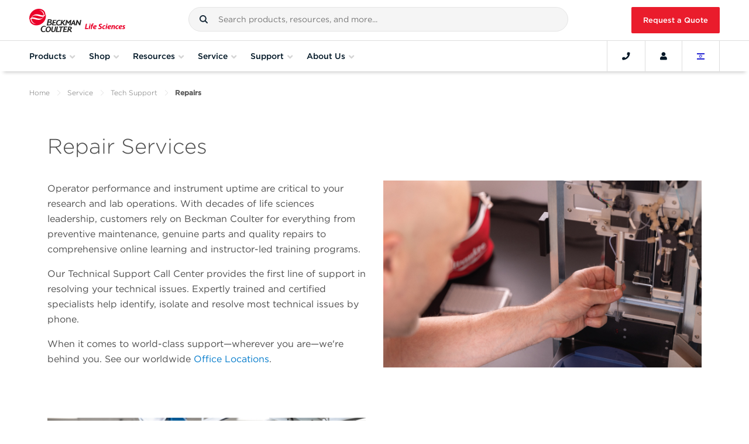

--- FILE ---
content_type: text/html; charset=utf-8
request_url: https://www.beckman.co.il/service/tech-support/repairs
body_size: 42860
content:








<!DOCTYPE html>

<html class="no-js" lang="">

<head>
    
    <meta charset="utf-8">
    <meta http-equiv="Content-Type" content="text/html; charset=UTF-8" />
    <meta http-equiv="X-UA-Compatible" content="IE=edge" />
    <meta name="viewport" content="width=device-width, initial-scale=1">
    <!-- BEGIN NOINDEX -->
    <title>Service Repairs, Beckman Coulter Life Sciences</title>
    <!-- END NOINDEX -->
    <meta name="description" content="Do you need us to visit your lab to repair, calibrate or validate an instrument? We’re only a phone call, email, or click away. Reach out anytime." />
    <meta name="keywords" content="" />
    <meta name="robots" content="" />
    <meta name="google-site-verification" content="IR1OV_XlvnSC15udsYd9f3A6VXKJCkI78lQjqXwWGFY" />
    <link rel="canonical" href="https://www.beckman.com/service/tech-support/repairs" />
    <link rel="alternate" href="https://www.beckman.co.za/service/tech-support/repairs" hreflang="en-ZA" />
<link rel="alternate" href="https://www.beckman.com/service/tech-support/repairs" hreflang="ru-AM" />
<link rel="alternate" href="https://www.beckman.com/service/tech-support/repairs" hreflang="en-AM" />
<link rel="alternate" href="https://www.mybeckman.cn/service/tech-support/repairs" hreflang="zh-CN" />
<link rel="alternate" href="https://www.mybeckman.cn/service/tech-support/repairs" hreflang="en-CN" />
<link rel="alternate" href="https://www.beckman.com/service/tech-support/repairs" hreflang="en-GE" />
<link rel="alternate" href="https://www.beckman.com/service/tech-support/repairs" hreflang="ru-GE" />
<link rel="alternate" href="https://www.beckman.hk/service/tech-support/repairs" hreflang="en-HK" />
<link rel="alternate" href="https://www.beckman.hk/service/tech-support/repairs" hreflang="zh-HK" />
<link rel="alternate" href="https://www.mybeckman.in/service/tech-support/repairs" hreflang="hi-IN" />
<link rel="alternate" href="https://www.mybeckman.in/service/tech-support/repairs" hreflang="en-IN" />
<link rel="alternate" href="https://www.beckman.jp/service/tech-support/repairs" hreflang="ja-JP" />
<link rel="alternate" href="https://www.beckman.jp/service/tech-support/repairs" hreflang="en-JP" />
<link rel="alternate" href="https://www.beckman.com/service/tech-support/repairs" hreflang="ru-KZ" />
<link rel="alternate" href="https://www.beckman.com/service/tech-support/repairs" hreflang="en-KZ" />
<link rel="alternate" href="https://www.beckman.com/service/tech-support/repairs" hreflang="ru-KG" />
<link rel="alternate" href="https://www.beckman.com/service/tech-support/repairs" hreflang="en-KG" />
<link rel="alternate" href="https://www.beckman.com/service/tech-support/repairs" hreflang="en-SG" />
<link rel="alternate" href="https://www.beckman.tw/service/tech-support/repairs" hreflang="zh-TW" />
<link rel="alternate" href="https://www.beckman.tw/service/tech-support/repairs" hreflang="en-TW" />
<link rel="alternate" href="https://www.beckman.com/service/tech-support/repairs" hreflang="ru-TJ" />
<link rel="alternate" href="https://www.beckman.com/service/tech-support/repairs" hreflang="en-TJ" />
<link rel="alternate" href="https://www.beckman.com/service/tech-support/repairs" hreflang="ru-TM" />
<link rel="alternate" href="https://www.beckman.com/service/tech-support/repairs" hreflang="en-TM" />
<link rel="alternate" href="https://www.beckman.com/service/tech-support/repairs" hreflang="ru-UZ" />
<link rel="alternate" href="https://www.beckman.com/service/tech-support/repairs" hreflang="en-UZ" />
<link rel="alternate" href="https://www.mybeckman.vn/service/tech-support/repairs" hreflang="vi-VN" />
<link rel="alternate" href="https://www.mybeckman.vn/service/tech-support/repairs" hreflang="en-VN" />
<link rel="alternate" href="https://www.beckman.com.au/service/tech-support/repairs" hreflang="en-AU" />
<link rel="alternate" href="https://www.beckman.com/service/tech-support/repairs" hreflang="en-NZ" />
<link rel="alternate" href="https://www.beckman.at/service/tech-support/repairs" hreflang="de-AT" />
<link rel="alternate" href="https://www.beckman.at/service/tech-support/repairs" hreflang="en-AT" />
<link rel="alternate" href="https://www.beckman.com/service/tech-support/repairs" hreflang="ru-BY" />
<link rel="alternate" href="https://www.beckman.com/service/tech-support/repairs" hreflang="en-BY" />
<link rel="alternate" href="https://www.beckman.com/service/tech-support/repairs" hreflang="fr-BE" />
<link rel="alternate" href="https://www.beckman.com/service/tech-support/repairs" hreflang="en-BE" />
<link rel="alternate" href="https://www.beckman.com/service/tech-support/repairs" hreflang="de-BE" />
<link rel="alternate" href="https://www.beckman.fr/service/tech-support/repairs" hreflang="fr-FR" />
<link rel="alternate" href="https://www.beckman.fr/service/tech-support/repairs" hreflang="en-FR" />
<link rel="alternate" href="https://www.beckman.de/service/tech-support/repairs" hreflang="de-DE" />
<link rel="alternate" href="https://www.beckman.de/service/tech-support/repairs" hreflang="en-DE" />
<link rel="alternate" href="https://www.beckman.com/service/tech-support/repairs" hreflang="en-IE" />
<link rel="alternate" href="https://www.beckman.it/service/tech-support/repairs" hreflang="it-IT" />
<link rel="alternate" href="https://www.beckman.it/service/tech-support/repairs" hreflang="en-IT" />
<link rel="alternate" href="https://www.beckman.com/service/tech-support/repairs" hreflang="de-LI" />
<link rel="alternate" href="https://www.beckman.com/service/tech-support/repairs" hreflang="en-LU" />
<link rel="alternate" href="https://www.beckman.com/service/tech-support/repairs" hreflang="fr-LU" />
<link rel="alternate" href="https://www.beckman.com/service/tech-support/repairs" hreflang="de-LU" />
<link rel="alternate" href="https://www.mybeckman.pl/service/tech-support/repairs" hreflang="en-PL" />
<link rel="alternate" href="https://www.beckman.pt/service/tech-support/repairs" hreflang="pt-PT" />
<link rel="alternate" href="https://www.beckman.pt/service/tech-support/repairs" hreflang="en-PT" />
<link rel="alternate" href="https://www.beckman.com/service/tech-support/repairs" hreflang="en-RO" />
<link rel="alternate" href="https://www.beckman.com/service/tech-support/repairs" hreflang="ru-RU" />
<link rel="alternate" href="https://www.beckman.es/service/tech-support/repairs" hreflang="es-ES" />
<link rel="alternate" href="https://www.beckman.es/service/tech-support/repairs" hreflang="en-ES" />
<link rel="alternate" href="https://www.mybeckman.se/service/tech-support/repairs" hreflang="sv-SE" />
<link rel="alternate" href="https://www.mybeckman.se/service/tech-support/repairs" hreflang="en-SE" />
<link rel="alternate" href="https://www.beckman.ch/service/tech-support/repairs" hreflang="en-CH" />
<link rel="alternate" href="https://www.beckman.ua/service/tech-support/repairs" hreflang="en-UA" />
<link rel="alternate" href="https://www.mybeckman.uk/service/tech-support/repairs" hreflang="en-GB" />
<link rel="alternate" href="https://www.beckman.com/service/tech-support/repairs" hreflang="es-AR" />
<link rel="alternate" href="https://www.beckman.com/service/tech-support/repairs" hreflang="en-AR" />
<link rel="alternate" href="https://www.beckman.com/service/tech-support/repairs" hreflang="es-BO" />
<link rel="alternate" href="https://www.mybeckman.com.br/service/tech-support/repairs" hreflang="pt-BR" />
<link rel="alternate" href="https://www.beckman.com/service/tech-support/repairs" hreflang="es-CL" />
<link rel="alternate" href="https://www.beckman.com/service/tech-support/repairs" hreflang="en-CL" />
<link rel="alternate" href="https://www.mybeckman.co/service/tech-support/repairs" hreflang="es-CO" />
<link rel="alternate" href="https://www.mybeckman.co/service/tech-support/repairs" hreflang="en-CO" />
<link rel="alternate" href="https://www.beckman.com/service/tech-support/repairs" hreflang="es-CR" />
<link rel="alternate" href="https://www.beckman.com/service/tech-support/repairs" hreflang="en-CR" />
<link rel="alternate" href="https://www.beckman.com/service/tech-support/repairs" hreflang="es-CU" />
<link rel="alternate" href="https://www.beckman.com/service/tech-support/repairs" hreflang="en-DM" />
<link rel="alternate" href="https://www.beckman.com/service/tech-support/repairs" hreflang="es-DO" />
<link rel="alternate" href="https://www.beckman.com/service/tech-support/repairs" hreflang="en-DO" />
<link rel="alternate" href="https://www.beckman.com/service/tech-support/repairs" hreflang="en-EC" />
<link rel="alternate" href="https://www.beckman.com/service/tech-support/repairs" hreflang="es-SV" />
<link rel="alternate" href="https://www.beckman.com/service/tech-support/repairs" hreflang="en-SV" />
<link rel="alternate" href="https://www.beckman.com/service/tech-support/repairs" hreflang="en-GT" />
<link rel="alternate" href="https://www.beckman.com/service/tech-support/repairs" hreflang="fr-HT" />
<link rel="alternate" href="https://www.beckman.com/service/tech-support/repairs" hreflang="en-HT" />
<link rel="alternate" href="https://www.beckman.mx/service/tech-support/repairs" hreflang="es-MX" />
<link rel="alternate" href="https://www.beckman.mx/service/tech-support/repairs" hreflang="en-MX" />
<link rel="alternate" href="https://www.beckman.com/service/tech-support/repairs" hreflang="es-NI" />
<link rel="alternate" href="https://www.beckman.com/service/tech-support/repairs" hreflang="en-NI" />
<link rel="alternate" href="https://www.beckman.com/service/tech-support/repairs" hreflang="es-PA" />
<link rel="alternate" href="https://www.beckman.com/service/tech-support/repairs" hreflang="en-PA" />
<link rel="alternate" href="https://www.beckman.com/service/tech-support/repairs" hreflang="es-PY" />
<link rel="alternate" href="https://www.beckman.com/service/tech-support/repairs" hreflang="en-PY" />
<link rel="alternate" href="https://www.beckman.com/service/tech-support/repairs" hreflang="es-PE" />
<link rel="alternate" href="https://www.beckman.com/service/tech-support/repairs" hreflang="en-PE" />
<link rel="alternate" href="https://www.beckman.com/service/tech-support/repairs" hreflang="es-PR" />
<link rel="alternate" href="https://www.beckman.com/service/tech-support/repairs" hreflang="en-PR" />
<link rel="alternate" href="https://www.beckman.com/service/tech-support/repairs" hreflang="es-UY" />
<link rel="alternate" href="https://www.beckman.com/service/tech-support/repairs" hreflang="en-UY" />
<link rel="alternate" href="https://www.beckman.com/service/tech-support/repairs" hreflang="es-VE" />
<link rel="alternate" href="https://www.beckman.com/service/tech-support/repairs" hreflang="en-VE" />
<link rel="alternate" href="https://www.beckman.com.tr/service/tech-support/repairs" hreflang="tr-TR" />
<link rel="alternate" href="https://www.beckman.ae/service/tech-support/repairs" hreflang="en-AE" />
<link rel="alternate" href="https://www.beckman.com/service/tech-support/repairs" hreflang="fr-DZ" />
<link rel="alternate" href="https://www.beckman.co.il/service/tech-support/repairs" hreflang="en-IL" />
<link rel="alternate" href="https://www.beckman.co.il/service/tech-support/repairs" hreflang="ru-IL" />
<link rel="alternate" href="https://www.mybeckman.ca/service/tech-support/repairs" hreflang="en-CA" />
<link rel="alternate" href="https://www.beckman.com/service/tech-support/repairs" hreflang="en-US" />

    <link rel="stylesheet" type="text/css" href="https://cloud.typography.com/7861374/7540572/css/fonts.css" />
    <link rel="stylesheet" href="/assets/fonts/fontawesome/all.min.css">
    <link rel="stylesheet" href="/assets/fonts/fontawesome/v4-shims.min.css">
    <link rel="stylesheet" type="text/css" href="https://media.beckman.com/assets/css/styles.css?v-639039095080000000" />
    <!-- Set dataLayer Variables -->
    <script>
        window.dataLayer = window.dataLayer || [];
        var user = '';
        var username = '';
        var customerNumber = '' ? '' : null;

        // Verify for user id
        if (user && username) {
            window.dataLayer.push({ "loggedin": user });
            window.dataLayer.push({ "master_customer_number": customerNumber});
            window.dataLayer.push({ "user_name": username});
        } else if (username && !(user)) {
            window.dataLayer.push({ "loggedin": null });
        } else {
            window.dataLayer.push({ "notloggedin": null });
        }
    </script>
    <!-- End Set dataLayer Variables -->
    <!-- Google Consent Mode -->
    <script>
        window.dataLayer = window.dataLayer || [];
        function gtag() {
            dataLayer.push(arguments)
        }
        gtag("consent", "default", {
            analytics_storage: "denied"
        });
    </script>
    <!-- End Google Consent Mode-->
    <!-- Google Tag Manager -->
    <script>
        (function(w,d,s,l,i){w[l]=w[l]||[];w[l].push({'gtm.start':
        new Date().getTime(),event:'gtm.js'});var f=d.getElementsByTagName(s)[0],
        j=d.createElement(s),dl=l!='dataLayer'?'&l='+l:'';j.async=true;j.src=
        'https://www.googletagmanager.com/gtm.js?id='+i+dl;f.parentNode.insertBefore(j,f);
        })(window,document,'script','dataLayer','GTM-MKPT2R');
    </script>
    <!-- End Google Tag Manager -->
    <!-- Function to update analytics consent parameter -->
    <script>
        function consentGrantedForGaCookie() {
            gtag('consent', 'update', {
                analytics_storage: "granted"
            });
        }
    </script>

    
    <script>
        window.page_url = {};
        window.BCI_GoogleTagManager = 'GTM-MKPT2R';
    </script>    
    <!--Google ads scripts-->

        <!-- Marketo Munchkin script -->
        <script type="text/javascript">
            (function () {
                var didInit = false;
                function initMunchkin() {
                    if (didInit === false) {
                        didInit = true;
                        Munchkin.init('682-XWP-826', { 'cookieAnon': false });  //set cookieAnon false will prevent tracking and cookie creation of new anonymous leads
                    }
                }
                var s = document.createElement('script');
                s.type = 'text/javascript';
                s.async = true;
                s.src = '//munchkin.marketo.net/munchkin.js';
                s.onreadystatechange = function () {
                    if (this.readyState == 'complete' || this.readyState == 'loaded') {
                        initMunchkin();
                    }
                };
                s.onload = initMunchkin;
                document.getElementsByTagName('head')[0].appendChild(s);
            })();
        </script>





    <script type="application/ld+json">
    {
      "@context": "https://schema.org",
      "@type": "ResearchOrganization",
      "name": "Beckman Coulter Life Sciences",
      "url": "https://www.beckman.co.il",
      "logo": "https://media.beckman.com/-/media/corporate/logos/bcls_logo_horizontal_2-color.svg",
      "description": "Do you need us to visit your lab to repair, calibrate or validate an instrument? We’re only a phone call, email, or click away. Reach out anytime.",
      "contactPoint": {
        "@type": "ContactPoint",
        "telephone": "1-800-742-2345",
        "contactType": "Customer Service"
      },
      "sameAs": [
    "https://www.facebook.com/BCILifeSciences/",
    "https://www.linkedin.com/company/beckman-coulter-ls/",
    "https://twitter.com/BCILifeSciences"
],
      "parentOrganization": {
        "@type": "Organization",
        "name": "Danaher Corporation",
        "url": "https://danaher.com/"
        }
    }
    </script>




    <script type="application/ld+json">
{
  "@context": "https://schema.org",
  "@type": "BreadcrumbList",
  "itemListElement": [

{
"@type": "ListItem",
"position": 1,
"item": {
"@id": "https://www.beckman.com",
"name": "Home"
}
},

{
"@type": "ListItem",
"position": 2,
"item": {
"@id": "https://www.beckman.com/service",
"name": "Service"
}
},

{
"@type": "ListItem",
"position": 3,
"item": {
"@id": "https://www.beckman.com/service/tech-support",
"name": "Tech Support"
}
},

{
"@type": "ListItem",
"position": 4,
"item": {
"@id": "https://www.beckman.com/service/tech-support/repairs",
"name": "Repairs"
}
}

  ]
}
    </script>


</head>

<body class="body">
    <input type="hidden" id="userId" data-currency="ETB" data-user="" data-username="">
        <input type="hidden" id="contextItemId" value="{97008C11-567E-4BF7-8E45-E529499973F0}">

    <!-- Google Tag Manager (noscript) -->
    <noscript>
        <iframe src="https://www.googletagmanager.com/ns.html?id=GTM-MKPT2R"
                height="0" width="0" style="display:none;visibility:hidden"></iframe>
    </noscript>
    <!-- End Google Tag Manager (noscript) -->
    <!-- BEGIN Cookie Consent banner-->
        <div id="consent_blackbar"></div>
    <!-- END Cookie Consent banner-->
    <!-- BEGIN Alert Message -->

<!-- Begin Alert Banner -->
    <!-- END Alert Message -->
    <!--Begin Punchout Welcome Banner with Session Close -->
    <!--End Punchout Welcome Banner with Session Close -->

    <div id="wrapper">
        <input type="hidden" id="csrfToken" value="ILHgidur3IXSvPZDtyHkjS06Bj7TIpm2aaRYS8r9ZbHfusIb0YD9yZWWh_1dlVSQ47a5gS2N8ZsaBRqQ7Z0JkOAvKrWgxAXJY06JIs3PMLg1:G40HWwEBeJ58F69cqRZ8u8i21j6Pv-U2QQwqjEt16dgYMsjy6sO7rKkGSmF4wYB4tU95yK6g59ZCl32JNXTfQFy6AsYRzS12yQmR1U2SWhI1" />

        <!-- BEGIN NOINDEX -->
        
<!-- Begin Header-->



<header id="mainNav" class="GlobalHeader grid">
    <div class="flex-group fluid-container">

            <a href="/" class="GlobalHeader__item GlobalLogo" style="background-image: url('https://media.beckman.com/-/media/corporate/logos/bcls_logo_horizontal_2-color.svg?rev=e0d43ccb1073474ebc325420d6cbcefc');">
                <img src="https://media.beckman.com/-/media/corporate/logos/bcls_logo_horizontal_2-color.svg?rev=e0d43ccb1073474ebc325420d6cbcefc" class="sr-only" alt="Beckman Coulter Life Sciences" />
            </a>

        <div class="GlobalHeader__item SiteSearch">
            

<div id="external_search_box_section" class="CoveoExternalComponentSection" data-search-interface-id="coveo-search-interface">
    



<script>
    document.addEventListener("CoveoSearchEndpointInitialized", function() {
        var searchboxElement = document.getElementById("coveo-global-searchbox");
        searchboxElement.addEventListener("CoveoComponentInitialized", function() {
            CoveoForSitecore.initSearchboxIfStandalone(searchboxElement, "/search");
        });
    })
</script>    <div id="coveo-global-searchbox_container" class="coveo-for-sitecore-search-box-container"
                     data-prebind-maximum-age='currentMaximumAge'
>
        <div id="coveo-global-searchbox"
             class="CoveoSearchbox"
                             data-enable-omnibox='true'
                 data-enable-query-suggest-addon='true'
                 data-enable-simple-field-addon='true'
                 data-partial-match-keywords='5'
                 data-partial-match-threshold='50%'
                 data-prebind-maximum-age='currentMaximumAge'
                 data-placeholder='Search products, resources, and more...'
                 data-clear-filters-on-new-query='false'
>
            
            
<script type="text/javascript">
    document.addEventListener("CoveoSearchEndpointInitialized", function() {
        var componentId = "coveo-global-searchbox";
        var componentElement = document.getElementById(componentId);

        function showError(error) {
                console.error(error);
        }

        function areCoveoResourcesIncluded() {
            return typeof (Coveo) !== "undefined";
        }

        if (areCoveoResourcesIncluded()) {
            var event = document.createEvent("CustomEvent");
            event.initEvent("CoveoComponentInitialized", false, true);
            
            setTimeout(function() {
                componentElement.dispatchEvent(event);
            }, 0);
        } else {
            componentElement.classList.add("invalid");
            showError("The Coveo Resources component must be included in this page.");
        }
    });
</script>
            <div class="CoveoForSitecoreBindWithUserContext"></div>
            <div class="CoveoForSitecoreExpressions"></div>
            <div class="CoveoForSitecoreConfigureSearchHub" data-sc-search-hub="Search"></div>
        </div>
        
    </div>

</div>
<script type="text/javascript">
    document.addEventListener("CoveoSearchEndpointInitialized", function () {
        var externalComponentsSection = document.getElementById("external_search_box_section");
             CoveoForSitecore.initExternalComponentsSection(externalComponentsSection);
    });
</script>

<link rel="stylesheet" href="https://static.cloud.coveo.com/searchui/v2.10116/css/CoveoFullSearch.css" />
<link rel="stylesheet" href="https://static.cloud.coveo.com/coveoforsitecore/ui/v0.64.7/css/CoveoForSitecore.css" />
<script class="coveo-script" type="text/javascript" src='https://static.cloud.coveo.com/searchui/v2.10116/js/CoveoJsSearch.Lazy.min.js'></script>
<script class="coveo-for-sitecore-script" type="text/javascript" src='https://static.cloud.coveo.com/coveoforsitecore/ui/v0.64.7/js/CoveoForSitecore.Lazy.min.js'></script>
<script type="text/javascript" src="https://static.cloud.coveo.com/searchui/v2.10116/js/cultures/en.js"></script>

<div>


    
    
    <!-- Resources -->
    <div id="SearchResourcesProperties_c6176bbb6d3c457b887bd4251ce87e26"
         class="CoveoForSitecoreContext"
                    data-sc-should-have-analytics-component='true'
            data-sc-analytics-enabled='true'
            data-sc-current-language='en'
            data-prebind-sc-language-field-name='fieldTranslator'
            data-sc-language-field-name='_language'
            data-sc-labels='{&quot;Ascending&quot; : &quot;Ascending&quot; , &quot;Descending&quot; : &quot;Descending&quot; , &quot;Created&quot; : &quot;Created&quot; , &quot;Created By&quot; : &quot;Created by&quot; , &quot;Creation Time&quot; : &quot;Creation time.&quot; , &quot;Template&quot; : &quot;Template&quot; , &quot;Updated By&quot; : &quot;Updated by&quot; , &quot;Language&quot; : &quot;Language&quot; , &quot;Last Time Modified&quot; : &quot;Last time modified.&quot; , &quot;Uniform resource identifier&quot; : &quot;URI&quot; , &quot;Search is currently unavailable&quot; : &quot;Oops! Something went wrong on the server.&quot; , &quot;If the problem persists contact the administrator.&quot; : &quot;If the problem persists contact the administrator.&quot;}'
            data-sc-maximum-age='900000'
            data-sc-page-name='Repairs'
            data-sc-page-name-full-path='/sitecore/content/Home/Service/Tech Support/Repairs'
            data-sc-index-source-name='Coveo_web_index - LSWEB-DW-Production'
            data-sc-is-in-experience-editor='false'
            data-sc-is-user-anonymous='true'
            data-sc-item-uri='sitecore://web/{97008C11-567E-4BF7-8E45-E529499973F0}?lang=en&amp;ver=2'
            data-sc-item-id='97008c11-567e-4bf7-8e45-e529499973f0'
            data-prebind-sc-latest-version-field-name='fieldTranslator'
            data-sc-latest-version-field-name='_latestversion'
            data-sc-rest-endpoint-uri='/coveo/rest'
            data-sc-analytics-endpoint-uri='/coveo/rest/ua'
            data-sc-site-name='website'
            data-sc-field-prefix='f'
            data-sc-field-suffix='72451'
            data-sc-prefer-source-specific-fields='false'
            data-sc-external-fields='[{&quot;fieldName&quot;:&quot;permanentid&quot;,&quot;shouldEscape&quot;:false}]'
            data-sc-source-specific-fields='[{&quot;fieldName&quot;:&quot;attachmentparentid&quot;},{&quot;fieldName&quot;:&quot;author&quot;},{&quot;fieldName&quot;:&quot;clickableuri&quot;},{&quot;fieldName&quot;:&quot;collection&quot;},{&quot;fieldName&quot;:&quot;concepts&quot;},{&quot;fieldName&quot;:&quot;date&quot;},{&quot;fieldName&quot;:&quot;filetype&quot;},{&quot;fieldName&quot;:&quot;indexeddate&quot;},{&quot;fieldName&quot;:&quot;isattachment&quot;},{&quot;fieldName&quot;:&quot;language&quot;},{&quot;fieldName&quot;:&quot;printableuri&quot;},{&quot;fieldName&quot;:&quot;rowid&quot;},{&quot;fieldName&quot;:&quot;size&quot;},{&quot;fieldName&quot;:&quot;title&quot;},{&quot;fieldName&quot;:&quot;topparent&quot;},{&quot;fieldName&quot;:&quot;topparentid&quot;},{&quot;fieldName&quot;:&quot;transactionid&quot;},{&quot;fieldName&quot;:&quot;uri&quot;},{&quot;fieldName&quot;:&quot;urihash&quot;},{&quot;fieldName&quot;:&quot;body&quot;},{&quot;fieldName&quot;:&quot;regions&quot;},{&quot;fieldName&quot;:&quot;countries&quot;},{&quot;fieldName&quot;:&quot;treat as exclusion&quot;},{&quot;fieldName&quot;:&quot;exclude from search&quot;}]'
>
    </div>
    <script type="text/javascript">
        var endpointConfiguration = {
            itemUri: "sitecore://web/{97008C11-567E-4BF7-8E45-E529499973F0}?lang=en&amp;ver=2",
            siteName: "website",
            restEndpointUri: "/coveo/rest"
        };
        if (typeof (CoveoForSitecore) !== "undefined") {
            CoveoForSitecore.SearchEndpoint.configureSitecoreEndpoint(endpointConfiguration);
            CoveoForSitecore.version = "5.0.1368.1";
            var context = document.getElementById("SearchResourcesProperties_c6176bbb6d3c457b887bd4251ce87e26");
            if (!!context) {
                CoveoForSitecore.Context.configureContext(context);
            }
        }
    </script>
</div>
        </div>
            <a href="/request-quote" id="RfqButton" class="GlobalHeader__item btn btn-primary btn-red">Request a Quote</a>
    </div>
    <div class="flex-group fluid-container Navbar">
        <button class="GlobalHeader__item MobileMainNav navbar-toggler" type="button" aria-expanded="false" aria-label="Toggle navigation">
            <i class="fa fa-bars"></i>Menu
        </button>
        <nav id="navScrollContainer">
            <ul id="GlobalNav" class="Navbar__menu">
                

                <li class="Navbar__menu-item Navbar__menu-item--is-megamenu-trigger">
                    <button data-flyout-id="shopProductsMenu">
                        <span class="Navbar__menu-item-anchor">Products</span>
                        <i class="fa fa-angle-down"></i>
                    </button>
                    <div class="Flyout">
                        <div id="shopProductsMenu" class="MegaMenu MegaMenu--has-levels" style="width: 300px;">
                                <section class="MegaMenu__panel MegaMenu__panel--level1">
                                    <ul class="MegaMenu__menu">
                                                        <li class="MegaMenu__item MegaMenu__item--has-submenu levelOne">
                                                            <a href="/instruments">Instruments</a>
                                                                <section class="MegaMenu__panel MegaMenu__panel--level2">
                                                                    <ul class="MegaMenu__menu">
                                                                        <li class="MegaMenu__item MegaMenu__item--go-back">
                                                                            <button class="go-back">Products</button>
                                                                        </li>
                                                                        <li class="hidden-lg MegaMenu__section-title">Instruments</li>
                                                                        <li class="hidden-lg MegaMenu__item">
                                                                            <a href="/instruments">Instruments<i class="fas fa-long-arrow-alt-right"></i></a>
                                                                        </li>
                                                                                <li class="MegaMenu__item levelTwo levelTwo__first-item MegaMenu__item--has-submenu">
                                                                                    <a href="/air-particle-counters">Air Particle Counters for Cleanroom and Environmental Monitoring</a>

                                                                                        <section class="MegaMenu__panel MegaMenu__panel--level3">
                                                                                            <ul class="MegaMenu__menu">
                                                                                                <li class="MegaMenu__item MegaMenu__item--go-back">
                                                                                                    <button class="go-back">Instruments</button>
                                                                                                </li>
                                                                                                <li class="hidden-lg MegaMenu__section-title">Air Particle Counters for Cleanroom and Environmental Monitoring</li>
                                                                                                <li class="hidden-lg MegaMenu__item">
                                                                                                    <a href="/air-particle-counters">Air Particle Counters for Cleanroom and Environmental Monitoring<i class="fas fa-long-arrow-alt-right"></i></a>
                                                                                                </li>
                                                                                                            <li class="MegaMenu__section-title">Portable</li>
                                                                                                                            <li class="MegaMenu__item levelThree__first-item">
                                                                                                                                <a href="/air-particle-counters/met-one-3400-plus">MET ONE 3400+ Air Particle Counter</a>
                                                                                                                            </li>
                                                                                                            <li class="MegaMenu__section-title">Handheld</li>
                                                                                                                            <li class="MegaMenu__item ">
                                                                                                                                <a href="/air-particle-counters/met-one-hhpc-plus-series">MET ONE HHPC+ Series</a>
                                                                                                                            </li>
                                                                                                            <li class="MegaMenu__section-title">Remote</li>
                                                                                                                            <li class="MegaMenu__item ">
                                                                                                                                <a href="/air-particle-counters/met-one-6000">MET ONE 6000</a>
                                                                                                                            </li>
                                                                                                                            <li class="MegaMenu__item ">
                                                                                                                                <a href="/air-particle-counters/met-one-6000p">MET ONE 6000P</a>
                                                                                                                            </li>
                                                                                                                            <li class="MegaMenu__item ">
                                                                                                                                <a href="/air-particle-counters/met-one-7000">MET ONE 7000</a>
                                                                                                                            </li>
                                                                                                                            <li class="MegaMenu__item ">
                                                                                                                                <a href="/air-particle-counters/met-one-r4800-and-r4900">MET ONE R4800 and R4900</a>
                                                                                                                            </li>
                                                                                                            <li class="MegaMenu__item levelThree levelThree__last-item">
                                                                                                                <a href="/air-particle-counters/facility-monitoring-system">Facility Monitoring System (FMS)</a>
                                                                                                            </li>
                                                                                            </ul>
                                                                                        </section>
                                                                                </li>
                                                                                <li class="MegaMenu__item levelTwo  MegaMenu__item--has-submenu">
                                                                                    <a href="/cell-culture-workstation">Automated Cell Culture and Clone Screening Systems​</a>

                                                                                        <section class="MegaMenu__panel MegaMenu__panel--level3">
                                                                                            <ul class="MegaMenu__menu">
                                                                                                <li class="MegaMenu__item MegaMenu__item--go-back">
                                                                                                    <button class="go-back">Instruments</button>
                                                                                                </li>
                                                                                                <li class="hidden-lg MegaMenu__section-title">Automated Cell Culture and Clone Screening Systems​</li>
                                                                                                <li class="hidden-lg MegaMenu__item">
                                                                                                    <a href="/cell-culture-workstation">Automated Cell Culture and Clone Screening Systems​<i class="fas fa-long-arrow-alt-right"></i></a>
                                                                                                </li>
                                                                                                            <li class="MegaMenu__item levelThree levelThree__first-item">
                                                                                                                <a href="/cell-culture-workstation/cydem-vt">Cydem VT Automated Clone Screening System</a>
                                                                                                            </li>
                                                                                            </ul>
                                                                                        </section>
                                                                                </li>
                                                                                <li class="MegaMenu__item levelTwo  MegaMenu__item--has-submenu">
                                                                                    <a href="/liquid-handlers">Automated Liquid Handling Systems</a>

                                                                                        <section class="MegaMenu__panel MegaMenu__panel--level3">
                                                                                            <ul class="MegaMenu__menu">
                                                                                                <li class="MegaMenu__item MegaMenu__item--go-back">
                                                                                                    <button class="go-back">Instruments</button>
                                                                                                </li>
                                                                                                <li class="hidden-lg MegaMenu__section-title">Automated Liquid Handling Systems</li>
                                                                                                <li class="hidden-lg MegaMenu__item">
                                                                                                    <a href="/liquid-handlers">Automated Liquid Handling Systems<i class="fas fa-long-arrow-alt-right"></i></a>
                                                                                                </li>
                                                                                                            <li class="MegaMenu__section-title">Tip-Based Liquid Handling</li>
                                                                                                                            <li class="MegaMenu__item ">
                                                                                                                                <a href="/liquid-handlers/biomek-i-series-automated-workstations">Biomek i-Series Automated Workstations</a>
                                                                                                                            </li>
                                                                                                            <li class="MegaMenu__section-title">Tip-Less Liquid Handling</li>
                                                                                                                            <li class="MegaMenu__item ">
                                                                                                                                <a href="/liquid-handlers/echo-acoustic">Echo Acoustic Liquid Handlers</a>
                                                                                                                            </li>
                                                                                                            <li class="MegaMenu__section-title">Fully Integrated Systems</li>
                                                                                                                            <li class="MegaMenu__item ">
                                                                                                                                <a href="/liquid-handlers/biomek-echo-one">Biomek Echo One High-Throughput Genomics Bundled Solution</a>
                                                                                                                            </li>
                                                                                                                            <li class="MegaMenu__item ">
                                                                                                                                <a href="/integrated-solutions">Integrated Solutions</a>
                                                                                                                            </li>
                                                                                                                            <li class="MegaMenu__item ">
                                                                                                                                <a href="/liquid-handlers/access-systems">Access Dual Robot System</a>
                                                                                                                            </li>
                                                                                                                            <li class="MegaMenu__item levelThree__last-item">
                                                                                                                                <a href="/liquid-handlers/access-laboratory-workstation">Access Laboratory Workstation</a>
                                                                                                                            </li>
                                                                                            </ul>
                                                                                        </section>
                                                                                </li>
                                                                                <li class="MegaMenu__item levelTwo  MegaMenu__item--has-submenu">
                                                                                    <a href="/cell-counters-and-analyzers">Cell Counters, Sizers and Media Analyzers</a>

                                                                                        <section class="MegaMenu__panel MegaMenu__panel--level3">
                                                                                            <ul class="MegaMenu__menu">
                                                                                                <li class="MegaMenu__item MegaMenu__item--go-back">
                                                                                                    <button class="go-back">Instruments</button>
                                                                                                </li>
                                                                                                <li class="hidden-lg MegaMenu__section-title">Cell Counters, Sizers and Media Analyzers</li>
                                                                                                <li class="hidden-lg MegaMenu__item">
                                                                                                    <a href="/cell-counters-and-analyzers">Cell Counters, Sizers and Media Analyzers<i class="fas fa-long-arrow-alt-right"></i></a>
                                                                                                </li>
                                                                                                            <li class="MegaMenu__section-title">Cell Viability Analyzers </li>
                                                                                                                            <li class="MegaMenu__item levelThree__first-item">
                                                                                                                                <a href="/cell-counters-and-analyzers/vi-cell-blu">Vi-CELL BLU Cell Counter &amp; Analyzer</a>
                                                                                                                            </li>
                                                                                                            <li class="MegaMenu__section-title">Bio Process Monitors</li>
                                                                                                                            <li class="MegaMenu__item ">
                                                                                                                                <a href="/cell-counters-and-analyzers/vi-cell-metaflex">Vi-CELL MetaFLEX Bioanalyte Analyzer</a>
                                                                                                                            </li>
                                                                                                            <li class="MegaMenu__section-title">Coulter Counters</li>
                                                                                                                            <li class="MegaMenu__item ">
                                                                                                                                <a href="/cell-counters-and-analyzers/multisizer-4e">Multisizer 4e Coulter Counter</a>
                                                                                                                            </li>
                                                                                            </ul>
                                                                                        </section>
                                                                                </li>
                                                                                <li class="MegaMenu__item levelTwo  MegaMenu__item--has-submenu">
                                                                                    <a href="/centrifuges">Centrifuges &amp; Lab Equipment</a>

                                                                                        <section class="MegaMenu__panel MegaMenu__panel--level3">
                                                                                            <ul class="MegaMenu__menu">
                                                                                                <li class="MegaMenu__item MegaMenu__item--go-back">
                                                                                                    <button class="go-back">Instruments</button>
                                                                                                </li>
                                                                                                <li class="hidden-lg MegaMenu__section-title">Centrifuges &amp; Lab Equipment</li>
                                                                                                <li class="hidden-lg MegaMenu__item">
                                                                                                    <a href="/centrifuges">Centrifuges &amp; Lab Equipment<i class="fas fa-long-arrow-alt-right"></i></a>
                                                                                                </li>
                                                                                                            <li class="MegaMenu__item levelThree levelThree__first-item">
                                                                                                                <a href="/centrifuges/ultracentrifuges">Ultracentrifuges</a>
                                                                                                            </li>
                                                                                                            <li class="MegaMenu__item levelThree ">
                                                                                                                <a href="/centrifuges/high-speed">High-Speed Centrifuges</a>
                                                                                                            </li>
                                                                                                            <li class="MegaMenu__item levelThree ">
                                                                                                                <a href="/centrifuges/general-purpose">Benchtop Centrifuges</a>
                                                                                                            </li>
                                                                                                            <li class="MegaMenu__item levelThree ">
                                                                                                                <a href="/centrifuges/analytical-ultracentrifuges">Analytical Ultracentrifuge</a>
                                                                                                            </li>
                                                                                                            <li class="MegaMenu__section-title">Rotors</li>
                                                                                                                            <li class="MegaMenu__item ">
                                                                                                                                <a href="/centrifuges/rotors/fixed-angle">Fixed Angle Centrifuge Rotors</a>
                                                                                                                            </li>
                                                                                                                            <li class="MegaMenu__item ">
                                                                                                                                <a href="/centrifuges/rotors/near-vertical-angle">Near-Vertical Rotors</a>
                                                                                                                            </li>
                                                                                                                            <li class="MegaMenu__item ">
                                                                                                                                <a href="/centrifuges/rotors/swinging-bucket">Swinging-Bucket Rotors</a>
                                                                                                                            </li>
                                                                                                                            <li class="MegaMenu__item ">
                                                                                                                                <a href="/centrifuges/rotors/vertical-angle">Vertical Angle Rotors</a>
                                                                                                                            </li>
                                                                                                                            <li class="MegaMenu__item ">
                                                                                                                                <a href="/centrifuges/rotors">Centrifuge Rotors</a>
                                                                                                                            </li>
                                                                                                            <li class="MegaMenu__section-title">Density Gradient Centrifugation</li>
                                                                                                                            <li class="MegaMenu__item ">
                                                                                                                                <a href="/centrifuges/optimate-gradient-maker">OptiMATE Gradient Maker</a>
                                                                                                                            </li>
                                                                                                                            <li class="MegaMenu__item ">
                                                                                                                                <a href="/centrifuges/optixtract-sample-recovery-aid">OptiXTRACT Sample Recovery Aid</a>
                                                                                                                            </li>
                                                                                                                            <li class="MegaMenu__item ">
                                                                                                                                <a href="/reagents/centrifugation/density-gradient-reagents">Density Gradient Media</a>
                                                                                                                            </li>
                                                                                                            <li class="MegaMenu__section-title">SUPPLIES + TOOLS</li>
                                                                                                                            <li class="MegaMenu__item ">
                                                                                                                                <a href="/supplies/tubes-and-bottles">Centrifuge Tubes and Bottles</a>
                                                                                                                            </li>
                                                                                                                            <li class="MegaMenu__item ">
                                                                                                                                <a href="/centrifuges/rotors/calculator">Intellifuge Rotor Calculator</a>
                                                                                                                            </li>
                                                                                                                            <li class="MegaMenu__item levelThree__last-item">
                                                                                                                                <a href="/supplies">Supplies, Parts &amp; Accessories</a>
                                                                                                                            </li>
                                                                                            </ul>
                                                                                        </section>
                                                                                </li>
                                                                                <li class="MegaMenu__item levelTwo  MegaMenu__item--has-submenu">
                                                                                    <a href="/flow-cytometry">Flow Cytometry</a>

                                                                                        <section class="MegaMenu__panel MegaMenu__panel--level3">
                                                                                            <ul class="MegaMenu__menu">
                                                                                                <li class="MegaMenu__item MegaMenu__item--go-back">
                                                                                                    <button class="go-back">Instruments</button>
                                                                                                </li>
                                                                                                <li class="hidden-lg MegaMenu__section-title">Flow Cytometry</li>
                                                                                                <li class="hidden-lg MegaMenu__item">
                                                                                                    <a href="/flow-cytometry">Flow Cytometry<i class="fas fa-long-arrow-alt-right"></i></a>
                                                                                                </li>
                                                                                                            <li class="MegaMenu__section-title">Research Flow Cytometry Analyzer</li>
                                                                                                                            <li class="MegaMenu__item levelThree__first-item">
                                                                                                                                <a href="/flow-cytometry/research-flow-cytometers/cytoflex">CytoFLEX Flow Cytometer</a>
                                                                                                                            </li>
                                                                                                                            <li class="MegaMenu__item ">
                                                                                                                                <a href="/flow-cytometry/research-flow-cytometers/cytoflex-s">CytoFLEX S Flow Cytometer</a>
                                                                                                                            </li>
                                                                                                                            <li class="MegaMenu__item ">
                                                                                                                                <a href="/flow-cytometry/research-flow-cytometers/cytoflex-lx">CytoFLEX LX Flow Cytometer</a>
                                                                                                                            </li>
                                                                                                                            <li class="MegaMenu__item ">
                                                                                                                                <a href="/flow-cytometry/research-flow-cytometers/cytoflex-nano">CytoFLEX nano Flow Cytometer</a>
                                                                                                                            </li>
                                                                                                                            <li class="MegaMenu__item ">
                                                                                                                                <a href="/flow-cytometry/research-flow-cytometers/cytoflex-mosaic">CytoFLEX mosaic Spectral Detection Module</a>
                                                                                                                            </li>
                                                                                                            <li class="MegaMenu__section-title">Clinical Flow Cytometry Analyzer</li>
                                                                                                                            <li class="MegaMenu__item ">
                                                                                                                                <a href="/flow-cytometry/clinical-flow-cytometers/aquios-cl">AQUIOS CL Flow Cytometer</a>
                                                                                                                            </li>
                                                                                                                            <li class="MegaMenu__item ">
                                                                                                                                <a href="/flow-cytometry/clinical-flow-cytometers/navios-ex">Navios EX</a>
                                                                                                                            </li>
                                                                                                                            <li class="MegaMenu__item ">
                                                                                                                                <a href="/flow-cytometry/clinical-flow-cytometers/dxflex">DxFLEX Flow Cytometer</a>
                                                                                                                            </li>
                                                                                                            <li class="MegaMenu__section-title">Cell Sorters</li>
                                                                                                                            <li class="MegaMenu__item ">
                                                                                                                                <a href="/flow-cytometry/cell-sorters/cytoflex-srt">CytoFLEX SRT Benchtop Cell Sorter</a>
                                                                                                                            </li>
                                                                                                                            <li class="MegaMenu__item ">
                                                                                                                                <a href="/flow-cytometry/cell-sorters/moflo-astrios-eq">MoFlo Astrios Cell Sorter</a>
                                                                                                                            </li>
                                                                                                            <li class="MegaMenu__section-title">Cell Preparation Systems</li>
                                                                                                                            <li class="MegaMenu__item ">
                                                                                                                                <a href="/flow-cytometry/sample-preparation-stations/cellmek-sps">CellMek SPS</a>
                                                                                                                            </li>
                                                                                                                            <li class="MegaMenu__item ">
                                                                                                                                <a href="/flow-cytometry/sample-preparation-stations/tq-prep">TQ-Prep Workstation</a>
                                                                                                                            </li>
                                                                                                            <li class="MegaMenu__section-title">Software</li>
                                                                                                                            <li class="MegaMenu__item ">
                                                                                                                                <a href="/flow-cytometry/software/kaluza">Kaluza Analysis Software</a>
                                                                                                                            </li>
                                                                                                                            <li class="MegaMenu__item ">
                                                                                                                                <a href="/flow-cytometry/software/kaluza-c">Kaluza C Analysis Software</a>
                                                                                                                            </li>
                                                                                                                            <li class="MegaMenu__item levelThree__last-item">
                                                                                                                                <a href="/flow-cytometry/software">Flow Cytometry Software</a>
                                                                                                                            </li>
                                                                                            </ul>
                                                                                        </section>
                                                                                </li>
                                                                                <li class="MegaMenu__item levelTwo  MegaMenu__item--has-submenu">
                                                                                    <a href="/liquid-particle-counters">HIAC Liquid Particle Counters</a>

                                                                                        <section class="MegaMenu__panel MegaMenu__panel--level3">
                                                                                            <ul class="MegaMenu__menu">
                                                                                                <li class="MegaMenu__item MegaMenu__item--go-back">
                                                                                                    <button class="go-back">Instruments</button>
                                                                                                </li>
                                                                                                <li class="hidden-lg MegaMenu__section-title">HIAC Liquid Particle Counters</li>
                                                                                                <li class="hidden-lg MegaMenu__item">
                                                                                                    <a href="/liquid-particle-counters">HIAC Liquid Particle Counters<i class="fas fa-long-arrow-alt-right"></i></a>
                                                                                                </li>
                                                                                                            <li class="MegaMenu__section-title">Laboratory</li>
                                                                                                                            <li class="MegaMenu__item ">
                                                                                                                                <a href="/liquid-particle-counters/hiac-9703-plus">HIAC 9703+ Pharmaceutical Particle Counter</a>
                                                                                                                            </li>
                                                                                            </ul>
                                                                                        </section>
                                                                                </li>
                                                                                <li class="MegaMenu__item levelTwo  MegaMenu__item--has-submenu">
                                                                                    <a href="/microbioreactor">Microbioreactors</a>

                                                                                        <section class="MegaMenu__panel MegaMenu__panel--level3">
                                                                                            <ul class="MegaMenu__menu">
                                                                                                <li class="MegaMenu__item MegaMenu__item--go-back">
                                                                                                    <button class="go-back">Instruments</button>
                                                                                                </li>
                                                                                                <li class="hidden-lg MegaMenu__section-title">Microbioreactors</li>
                                                                                                <li class="hidden-lg MegaMenu__item">
                                                                                                    <a href="/microbioreactor">Microbioreactors<i class="fas fa-long-arrow-alt-right"></i></a>
                                                                                                </li>
                                                                                                            <li class="MegaMenu__item levelThree levelThree__first-item">
                                                                                                                <a href="/microbioreactor/biolector-xt">BioLector XT Microbioreactor</a>
                                                                                                            </li>
                                                                                                            <li class="MegaMenu__item levelThree ">
                                                                                                                <a href="/microbioreactor/biolector-xt-biomek-i5-liquid-handler-integration">BioLector XT Microbioreactor &amp; Biomek i5 Liquid Handler Integration</a>
                                                                                                            </li>
                                                                                            </ul>
                                                                                        </section>
                                                                                </li>
                                                                                <li class="MegaMenu__item levelTwo  MegaMenu__item--has-submenu">
                                                                                    <a href="/particle-size-analyzers">Particle Size Analyzers</a>

                                                                                        <section class="MegaMenu__panel MegaMenu__panel--level3">
                                                                                            <ul class="MegaMenu__menu">
                                                                                                <li class="MegaMenu__item MegaMenu__item--go-back">
                                                                                                    <button class="go-back">Instruments</button>
                                                                                                </li>
                                                                                                <li class="hidden-lg MegaMenu__section-title">Particle Size Analyzers</li>
                                                                                                <li class="hidden-lg MegaMenu__item">
                                                                                                    <a href="/particle-size-analyzers">Particle Size Analyzers<i class="fas fa-long-arrow-alt-right"></i></a>
                                                                                                </li>
                                                                                                            <li class="MegaMenu__item levelThree levelThree__first-item">
                                                                                                                <a href="/particle-size-analyzers/ls-13-320-xr">LS 13 320 XR Particle Size Analyzer</a>
                                                                                                            </li>
                                                                                                            <li class="MegaMenu__item levelThree ">
                                                                                                                <a href="/cell-counters-and-analyzers/multisizer-4e">Multisizer 4e Coulter Counter</a>
                                                                                                            </li>
                                                                                            </ul>
                                                                                        </section>
                                                                                </li>
                                                                                <li class="MegaMenu__item levelTwo levelTwo__last-item MegaMenu__item--has-submenu">
                                                                                    <a href="/toc-analyzers">Total Organic Carbon (TOC) Analyzers</a>

                                                                                        <section class="MegaMenu__panel MegaMenu__panel--level3">
                                                                                            <ul class="MegaMenu__menu">
                                                                                                <li class="MegaMenu__item MegaMenu__item--go-back">
                                                                                                    <button class="go-back">Instruments</button>
                                                                                                </li>
                                                                                                <li class="hidden-lg MegaMenu__section-title">Total Organic Carbon (TOC) Analyzers</li>
                                                                                                <li class="hidden-lg MegaMenu__item">
                                                                                                    <a href="/toc-analyzers">Total Organic Carbon (TOC) Analyzers<i class="fas fa-long-arrow-alt-right"></i></a>
                                                                                                </li>
                                                                                                            <li class="MegaMenu__item levelThree levelThree__first-item">
                                                                                                                <a href="/toc-analyzers/pat700">ANATEL PAT700 TOC Analyzer</a>
                                                                                                            </li>
                                                                                                            <li class="MegaMenu__item levelThree ">
                                                                                                                <a href="/toc-analyzers/qbd1200-plus">QbD1200+ Laboratory TOC Analyzer</a>
                                                                                                            </li>
                                                                                            </ul>
                                                                                        </section>
                                                                                </li>
                                                                    </ul>
                                                                </section>
                                                        </li>
                                                        <li class="MegaMenu__item MegaMenu__item--has-submenu levelOne">
                                                            <a href="/reagents">Reagents</a>
                                                                <section class="MegaMenu__panel MegaMenu__panel--level2">
                                                                    <ul class="MegaMenu__menu">
                                                                        <li class="MegaMenu__item MegaMenu__item--go-back">
                                                                            <button class="go-back">Products</button>
                                                                        </li>
                                                                        <li class="hidden-lg MegaMenu__section-title">Reagents</li>
                                                                        <li class="hidden-lg MegaMenu__item">
                                                                            <a href="/reagents">Reagents<i class="fas fa-long-arrow-alt-right"></i></a>
                                                                        </li>
                                                                                <li class="MegaMenu__item levelTwo levelTwo__first-item MegaMenu__item--has-submenu">
                                                                                    <a href="/reagents/cell-culture">Automated Cell Culture and Clone Screening Systems​</a>

                                                                                        <section class="MegaMenu__panel MegaMenu__panel--level3">
                                                                                            <ul class="MegaMenu__menu">
                                                                                                <li class="MegaMenu__item MegaMenu__item--go-back">
                                                                                                    <button class="go-back">Reagents</button>
                                                                                                </li>
                                                                                                <li class="hidden-lg MegaMenu__section-title">Automated Cell Culture and Clone Screening Systems​</li>
                                                                                                <li class="hidden-lg MegaMenu__item">
                                                                                                    <a href="/reagents/cell-culture">Automated Cell Culture and Clone Screening Systems​<i class="fas fa-long-arrow-alt-right"></i></a>
                                                                                                </li>
                                                                                                            <li class="MegaMenu__item levelThree levelThree__first-item">
                                                                                                                <a href="/reagents/cell-culture/cydem-vt">Cydem VT System Reagents &amp; Consumables</a>
                                                                                                            </li>
                                                                                            </ul>
                                                                                        </section>
                                                                                </li>
                                                                                <li class="MegaMenu__item levelTwo  MegaMenu__item--has-submenu">
                                                                                    <a href="/reagents/centrifugation">Centrifuge Reagents</a>

                                                                                        <section class="MegaMenu__panel MegaMenu__panel--level3">
                                                                                            <ul class="MegaMenu__menu">
                                                                                                <li class="MegaMenu__item MegaMenu__item--go-back">
                                                                                                    <button class="go-back">Reagents</button>
                                                                                                </li>
                                                                                                <li class="hidden-lg MegaMenu__section-title">Centrifuge Reagents</li>
                                                                                                <li class="hidden-lg MegaMenu__item">
                                                                                                    <a href="/reagents/centrifugation">Centrifuge Reagents<i class="fas fa-long-arrow-alt-right"></i></a>
                                                                                                </li>
                                                                                                            <li class="MegaMenu__item levelThree levelThree__first-item">
                                                                                                                <a href="/reagents/centrifugation/density-gradient-reagents">Density Gradient Media</a>
                                                                                                            </li>
                                                                                            </ul>
                                                                                        </section>
                                                                                </li>
                                                                                <li class="MegaMenu__item levelTwo  MegaMenu__item--has-submenu">
                                                                                    <a href="/reagents/coulter-flow-cytometry">Flow Cytometry Reagents</a>

                                                                                        <section class="MegaMenu__panel MegaMenu__panel--level3">
                                                                                            <ul class="MegaMenu__menu">
                                                                                                <li class="MegaMenu__item MegaMenu__item--go-back">
                                                                                                    <button class="go-back">Reagents</button>
                                                                                                </li>
                                                                                                <li class="hidden-lg MegaMenu__section-title">Flow Cytometry Reagents</li>
                                                                                                <li class="hidden-lg MegaMenu__item">
                                                                                                    <a href="/reagents/coulter-flow-cytometry">Flow Cytometry Reagents<i class="fas fa-long-arrow-alt-right"></i></a>
                                                                                                </li>
                                                                                                            <li class="MegaMenu__item levelThree levelThree__first-item">
                                                                                                                <a href="/search-antibodies">Antibody Search</a>
                                                                                                            </li>
                                                                                                            <li class="MegaMenu__item levelThree ">
                                                                                                                <a href="/reagents/coulter-flow-cytometry/antibodies-and-kits/single-color-antibodies">Single Color Reagents</a>
                                                                                                            </li>
                                                                                                            <li class="MegaMenu__item levelThree ">
                                                                                                                <a href="/reagents/coulter-flow-cytometry/antibodies-and-kits/multi-color-antibody-panels">Liquid Multi-Color Cocktails</a>
                                                                                                            </li>
                                                                                                            <li class="MegaMenu__item levelThree ">
                                                                                                                <a href="/reagents/coulter-flow-cytometry/antibodies-and-kits/clearllab-antibody-solutions">ClearLLab Panels</a>
                                                                                                            </li>
                                                                                                            <li class="MegaMenu__item levelThree ">
                                                                                                                <a href="/reagents/coulter-flow-cytometry/superrca-mrd-assays">superRCA&#174; MRD Assays</a>
                                                                                                            </li>
                                                                                                            <li class="MegaMenu__item levelThree ">
                                                                                                                <a href="/reagents/coulter-flow-cytometry/antibodies-and-kits/clinical-research-systems-and-kits">Clinical Systems and Kits</a>
                                                                                                            </li>
                                                                                                            <li class="MegaMenu__item levelThree ">
                                                                                                                <a href="/reagents/coulter-flow-cytometry/custom-services/custom-design-services">LUCID Custom Design Services</a>
                                                                                                            </li>
                                                                                                            <li class="MegaMenu__item levelThree ">
                                                                                                                <a href="/reagents/coulter-flow-cytometry/custom-services/contract-manufacturing-services">RESOURCE Contract Manufacturing Services</a>
                                                                                                            </li>
                                                                                                            <li class="MegaMenu__item levelThree ">
                                                                                                                <a href="/reagents/coulter-flow-cytometry/antibodies-and-kits/duraclone-panels">DURAClone Panels</a>
                                                                                                            </li>
                                                                                                            <li class="MegaMenu__item levelThree ">
                                                                                                                <a href="/reagents/coulter-flow-cytometry/cell-health-research-assays">Cell Health and Research Assays</a>
                                                                                                            </li>
                                                                                                            <li class="MegaMenu__item levelThree ">
                                                                                                                <a href="/reagents/coulter-flow-cytometry/sample-preparation">Sample Preparation</a>
                                                                                                            </li>
                                                                                                            <li class="MegaMenu__item levelThree levelThree__last-item">
                                                                                                                <a href="/reagents/coulter-flow-cytometry/qc-and-support-reagents"> Fluorospheres &amp; Quality Control</a>
                                                                                                            </li>
                                                                                            </ul>
                                                                                        </section>
                                                                                </li>
                                                                                <li class="MegaMenu__item levelTwo  MegaMenu__item--has-submenu">
                                                                                    <a href="/reagents/genomic">Genomic Solutions</a>

                                                                                        <section class="MegaMenu__panel MegaMenu__panel--level3">
                                                                                            <ul class="MegaMenu__menu">
                                                                                                <li class="MegaMenu__item MegaMenu__item--go-back">
                                                                                                    <button class="go-back">Reagents</button>
                                                                                                </li>
                                                                                                <li class="hidden-lg MegaMenu__section-title">Genomic Solutions</li>
                                                                                                <li class="hidden-lg MegaMenu__item">
                                                                                                    <a href="/reagents/genomic">Genomic Solutions<i class="fas fa-long-arrow-alt-right"></i></a>
                                                                                                </li>
                                                                                                            <li class="MegaMenu__section-title">SPRI Beads and Reagent Kits</li>
                                                                                                                            <li class="MegaMenu__item levelThree__first-item">
                                                                                                                                <a href="/reagents/genomic/cleanup-and-size-selection">Cleanup and Size Selection</a>
                                                                                                                            </li>
                                                                                                                            <li class="MegaMenu__item ">
                                                                                                                                <a href="/reagents/genomic/dna-isolation">DNA Extraction</a>
                                                                                                                            </li>
                                                                                                                            <li class="MegaMenu__item ">
                                                                                                                                <a href="/reagents/genomic/rna-isolation">RNA Extraction</a>
                                                                                                                            </li>
                                                                                                                            <li class="MegaMenu__item ">
                                                                                                                                <a href="/reagents/genomic/dna-rna-isolation">Total Nucleic Acid Extraction</a>
                                                                                                                            </li>
                                                                                                            <li class="MegaMenu__section-title">Opportunity Programs</li>
                                                                                                                            <li class="MegaMenu__item ">
                                                                                                                                <a href="/reagents/genomic/collaboration-program">Collaboration Program</a>
                                                                                                                            </li>
                                                                                                                            <li class="MegaMenu__item ">
                                                                                                                                <a href="/reagents/genomic/spri-grant-program">SPRI Grant Program</a>
                                                                                                                            </li>
                                                                                                            <li class="MegaMenu__section-title">Tools</li>
                                                                                                                            <li class="MegaMenu__item ">
                                                                                                                                <a href="/reagents/genomic/cleanup-and-size-selection/size-selection/spriselect-protocol">Bead Ratio Calculator for Size Selection</a>
                                                                                                                            </li>
                                                                                            </ul>
                                                                                        </section>
                                                                                </li>
                                                                                <li class="MegaMenu__item levelTwo  MegaMenu__item--has-submenu">
                                                                                    <a href="/reagents/particle">Cell Counter &amp; Analyzer Reagents</a>

                                                                                        <section class="MegaMenu__panel MegaMenu__panel--level3">
                                                                                            <ul class="MegaMenu__menu">
                                                                                                <li class="MegaMenu__item MegaMenu__item--go-back">
                                                                                                    <button class="go-back">Reagents</button>
                                                                                                </li>
                                                                                                <li class="hidden-lg MegaMenu__section-title">Cell Counter &amp; Analyzer Reagents</li>
                                                                                                <li class="hidden-lg MegaMenu__item">
                                                                                                    <a href="/reagents/particle">Cell Counter &amp; Analyzer Reagents<i class="fas fa-long-arrow-alt-right"></i></a>
                                                                                                </li>
                                                                                                            <li class="MegaMenu__item levelThree levelThree__first-item">
                                                                                                                <a href="/reagents/particle/vi-cell-blu-reagents">Vi-CELL BLU Reagents</a>
                                                                                                            </li>
                                                                                                            <li class="MegaMenu__item levelThree ">
                                                                                                                <a href="/reagents/particle/vi-cell-blu-controls">Vi-CELL BLU Quality Controls</a>
                                                                                                            </li>
                                                                                                            <li class="MegaMenu__item levelThree ">
                                                                                                                <a href="/reagents/particle/vi-cell-xr-reagents">Vi-CELL XR Reagents</a>
                                                                                                            </li>
                                                                                                            <li class="MegaMenu__item levelThree ">
                                                                                                                <a href="/reagents/particle/vi-cell-metaflex-reagents">Vi-CELL MetaFLEX Solution Pack</a>
                                                                                                            </li>
                                                                                                            <li class="MegaMenu__item levelThree ">
                                                                                                                <a href="/reagents/particle/vi-cell-metaflex-sensor-cassette">Vi-CELL MetaFLEX Sensor Cassette </a>
                                                                                                            </li>
                                                                                                            <li class="MegaMenu__item levelThree levelThree__last-item">
                                                                                                                <a href="/reagents/particle/vi-cell-xr-controls">Vi-CELL Focus Controls</a>
                                                                                                            </li>
                                                                                            </ul>
                                                                                        </section>
                                                                                </li>
                                                                                <li class="MegaMenu__item levelTwo  ">
                                                                                    <a href="/reagents/particle/valita-titer-assays">Valita Titer Assay Kits</a>

                                                                                </li>
                                                                                <li class="MegaMenu__item levelTwo levelTwo__last-item ">
                                                                                    <a href="/reagents/particle/valita-aggregation-pure">Valita Aggregation Pure Assay Kits</a>

                                                                                </li>
                                                                    </ul>
                                                                </section>
                                                        </li>
                                                        <li class="MegaMenu__item MegaMenu__item--has-submenu levelOne">
                                                            <a href="/supplies">Supplies, Parts &amp; Accessories</a>
                                                                <section class="MegaMenu__panel MegaMenu__panel--level2">
                                                                    <ul class="MegaMenu__menu">
                                                                        <li class="MegaMenu__item MegaMenu__item--go-back">
                                                                            <button class="go-back">Products</button>
                                                                        </li>
                                                                        <li class="hidden-lg MegaMenu__section-title">Supplies, Parts &amp; Accessories</li>
                                                                        <li class="hidden-lg MegaMenu__item">
                                                                            <a href="/supplies">Supplies, Parts &amp; Accessories<i class="fas fa-long-arrow-alt-right"></i></a>
                                                                        </li>
                                                                                <li class="MegaMenu__item levelTwo levelTwo__first-item ">
                                                                                    <a href="/supplies/adapters">Centrifuge Buckets and Adapters</a>

                                                                                </li>
                                                                                <li class="MegaMenu__item levelTwo  ">
                                                                                    <a href="/supplies/aperture-tube">Aperture Tubes</a>

                                                                                </li>
                                                                                <li class="MegaMenu__item levelTwo  ">
                                                                                    <a href="/reagents/cell-culture/cydem-vt">Cydem VT System Reagents &amp; Consumables</a>

                                                                                </li>
                                                                                <li class="MegaMenu__item levelTwo  ">
                                                                                    <a href="/supplies/automated-lab-positioners">Automated Labware Positioners</a>

                                                                                </li>
                                                                                <li class="MegaMenu__item levelTwo  MegaMenu__item--has-submenu">
                                                                                    <a href="/supplies/biomek-ngenius">Biomek NGeniuS Consumables and Labware</a>

                                                                                        <section class="MegaMenu__panel MegaMenu__panel--level3">
                                                                                            <ul class="MegaMenu__menu">
                                                                                                <li class="MegaMenu__item MegaMenu__item--go-back">
                                                                                                    <button class="go-back">Supplies, Parts &amp; Accessories</button>
                                                                                                </li>
                                                                                                <li class="hidden-lg MegaMenu__section-title">Biomek NGeniuS Consumables and Labware</li>
                                                                                                <li class="hidden-lg MegaMenu__item">
                                                                                                    <a href="/supplies/biomek-ngenius">Biomek NGeniuS Consumables and Labware<i class="fas fa-long-arrow-alt-right"></i></a>
                                                                                                </li>
                                                                                                            <li class="MegaMenu__item levelThree levelThree__first-item">
                                                                                                                <a href="/supplies/biomek-ngenius/c59585">Biomek NGeniuS 1025 &#181;L Tips, Conductive, Filtered, 480 Tips 5 Racks/Box, Case</a>
                                                                                                            </li>
                                                                                                            <li class="MegaMenu__item levelThree ">
                                                                                                                <a href="/supplies/biomek-ngenius/c62705">Biomek Reaction Vessel, 24 Well</a>
                                                                                                            </li>
                                                                                                            <li class="MegaMenu__item levelThree ">
                                                                                                                <a href="/supplies/biomek-ngenius/c62706">Biomek NGeniuS Lid, 24 Well 30/Box</a>
                                                                                                            </li>
                                                                                                            <li class="MegaMenu__item levelThree ">
                                                                                                                <a href="/supplies/biomek-ngenius/c62707">Biomek NGeniuS Bulk Reservoir, 20 mL/Section 30/Box</a>
                                                                                                            </li>
                                                                                                            <li class="MegaMenu__item levelThree ">
                                                                                                                <a href="/supplies/biomek-ngenius/c62712">Biomek NGeniuS 70 &#181;L Tips, Conductive, Filtered, 3840 Tips 10 Racks/Box, Case</a>
                                                                                                            </li>
                                                                                                            <li class="MegaMenu__item levelThree ">
                                                                                                                <a href="/supplies/biomek-ngenius/c70665">Biomek Seal Plate, 24-Well 20/Box</a>
                                                                                                            </li>
                                                                                                            <li class="MegaMenu__item levelThree ">
                                                                                                                <a href="/supplies/biomek-ngenius/c70672">Biomek NGeniuS 1025 &#181;L Tip Box, 5 Racks/Box</a>
                                                                                                            </li>
                                                                                                            <li class="MegaMenu__item levelThree levelThree__last-item">
                                                                                                                <a href="/supplies/biomek-ngenius/c70673">Biomek NGeniuS 70 &#181;L Tip Box, 10 Racks/Box</a>
                                                                                                            </li>
                                                                                            </ul>
                                                                                        </section>
                                                                                </li>
                                                                                <li class="MegaMenu__item levelTwo  ">
                                                                                    <a href="/supplies/tips">Biomek Pipette Tips</a>

                                                                                </li>
                                                                                <li class="MegaMenu__item levelTwo  ">
                                                                                    <a href="/supplies/cassettes">Cassettes for Flow Cytometry</a>

                                                                                </li>
                                                                                <li class="MegaMenu__item levelTwo  ">
                                                                                    <a href="/supplies/labware">Labware for Liquid Handling Instruments</a>

                                                                                </li>
                                                                                <li class="MegaMenu__item levelTwo  MegaMenu__item--has-submenu">
                                                                                    <a href="/supplies/cytoflex-platform-upgrades">CytoFLEX Platform Upgrades</a>

                                                                                        <section class="MegaMenu__panel MegaMenu__panel--level3">
                                                                                            <ul class="MegaMenu__menu">
                                                                                                <li class="MegaMenu__item MegaMenu__item--go-back">
                                                                                                    <button class="go-back">Supplies, Parts &amp; Accessories</button>
                                                                                                </li>
                                                                                                <li class="hidden-lg MegaMenu__section-title">CytoFLEX Platform Upgrades</li>
                                                                                                <li class="hidden-lg MegaMenu__item">
                                                                                                    <a href="/supplies/cytoflex-platform-upgrades">CytoFLEX Platform Upgrades<i class="fas fa-long-arrow-alt-right"></i></a>
                                                                                                </li>
                                                                                                            <li class="MegaMenu__item levelThree levelThree__first-item">
                                                                                                                <a href="/supplies/cytoflex-platform-upgrades/cytoflex-laser-upgrade-options">CytoFLEX Violet-Blue-Red Series Upgrades</a>
                                                                                                            </li>
                                                                                                            <li class="MegaMenu__item levelThree ">
                                                                                                                <a href="/supplies/cytoflex-platform-upgrades/cytoflex-s-laser-upgrade-options">CytoFLEX S Series Upgrades</a>
                                                                                                            </li>
                                                                                                            <li class="MegaMenu__item levelThree levelThree__last-item">
                                                                                                                <a href="/supplies/cytoflex-platform-upgrades/cytoflex-lx-laser-upgrade-options">CytoFLEX LX Series Upgrades</a>
                                                                                                            </li>
                                                                                            </ul>
                                                                                        </section>
                                                                                </li>
                                                                                <li class="MegaMenu__item levelTwo  MegaMenu__item--has-submenu">
                                                                                    <a href="/supplies/microbioreactor-supplies">Microbioreactor Supplies &amp; Accessories</a>

                                                                                        <section class="MegaMenu__panel MegaMenu__panel--level3">
                                                                                            <ul class="MegaMenu__menu">
                                                                                                <li class="MegaMenu__item MegaMenu__item--go-back">
                                                                                                    <button class="go-back">Supplies, Parts &amp; Accessories</button>
                                                                                                </li>
                                                                                                <li class="hidden-lg MegaMenu__section-title">Microbioreactor Supplies &amp; Accessories</li>
                                                                                                <li class="hidden-lg MegaMenu__item">
                                                                                                    <a href="/supplies/microbioreactor-supplies">Microbioreactor Supplies &amp; Accessories<i class="fas fa-long-arrow-alt-right"></i></a>
                                                                                                </li>
                                                                                                            <li class="MegaMenu__section-title">Modules</li>
                                                                                                                            <li class="MegaMenu__item levelThree__first-item">
                                                                                                                                <a href="/supplies/microbioreactor-supplies/microbioreactor-modules/m2p-e-mfxt">Microfluidic Module</a>
                                                                                                                            </li>
                                                                                                                            <li class="MegaMenu__item ">
                                                                                                                                <a href="/supplies/microbioreactor-supplies/microbioreactor-modules/m2p-e-an-300">Anaerobic Cultivation</a>
                                                                                                                            </li>
                                                                                                                            <li class="MegaMenu__item ">
                                                                                                                                <a href="/supplies/microbioreactor-supplies/microbioreactor-modules/m2p-e-co2XT-12">CO2 Up Regulation</a>
                                                                                                                            </li>
                                                                                                                            <li class="MegaMenu__item ">
                                                                                                                                <a href="/supplies/microbioreactor-supplies/microbioreactor-modules/led-filter-modules">LED Filter Modules for BioLector XT</a>
                                                                                                                            </li>
                                                                                                                            <li class="MegaMenu__item ">
                                                                                                                                <a href="/supplies/microbioreactor-supplies/microbioreactor-modules/m2p-e-o2XT-25">O2 Down Regulation</a>
                                                                                                                            </li>
                                                                                                                            <li class="MegaMenu__item ">
                                                                                                                                <a href="/supplies/microbioreactor-supplies/microbioreactor-modules/m2p-e-o2XT-100">O2 Up Regulation</a>
                                                                                                                            </li>
                                                                                                            <li class="MegaMenu__section-title">Foils</li>
                                                                                                                            <li class="MegaMenu__item ">
                                                                                                                                <a href="/supplies/microbioreactor-supplies/plate-covers/sealing-foil-for-automation">Sealing Foil for Automation</a>
                                                                                                                            </li>
                                                                                                                            <li class="MegaMenu__item ">
                                                                                                                                <a href="/supplies/microbioreactor-supplies/plate-covers/sealing-foil-basic">Sealing Foil Basic</a>
                                                                                                                            </li>
                                                                                                                            <li class="MegaMenu__item ">
                                                                                                                                <a href="/supplies/microbioreactor-supplies/plate-covers/sealing-foil-microfluidic-mtp">Sealing Foil Microfluidic MTP</a>
                                                                                                                            </li>
                                                                                                                            <li class="MegaMenu__item ">
                                                                                                                                <a href="/supplies/microbioreactor-supplies/plate-covers/sealing-foil-reduced-evaporation">Sealing Foil Reduced Evaporation</a>
                                                                                                                            </li>
                                                                                                            <li class="MegaMenu__section-title">Plates</li>
                                                                                                                            <li class="MegaMenu__item ">
                                                                                                                                <a href="/supplies/microbioreactor-supplies/microtiter-plates/biolector--flower-plates">FlowerPlates</a>
                                                                                                                            </li>
                                                                                                                            <li class="MegaMenu__item ">
                                                                                                                                <a href="/supplies/microbioreactor-supplies/microtiter-plates/biolector-round-well-plates">Round Well Plates</a>
                                                                                                                            </li>
                                                                                                                            <li class="MegaMenu__item ">
                                                                                                                                <a href="/supplies/microbioreactor-supplies/microtiter-plates/biolector-microfluid-flowerplate">Microfluidic FlowerPlate</a>
                                                                                                                            </li>
                                                                                                                            <li class="MegaMenu__item levelThree__last-item">
                                                                                                                                <a href="/supplies/microbioreactor-supplies/microtiter-plates/biolector-microfluid-round-well-plate">Microfluid Round Well Plate</a>
                                                                                                                            </li>
                                                                                            </ul>
                                                                                        </section>
                                                                                </li>
                                                                                <li class="MegaMenu__item levelTwo  ">
                                                                                    <a href="/supplies/optimate-gradient-maker-accessories">OptiMATE Gradient Maker Accessories</a>

                                                                                </li>
                                                                                <li class="MegaMenu__item levelTwo  ">
                                                                                    <a href="/supplies/o-rings">O-Rings</a>

                                                                                </li>
                                                                                <li class="MegaMenu__item levelTwo  ">
                                                                                    <a href="/supplies/plate-loaders">Plate Loader Options for the CytoFLEX Platform</a>

                                                                                </li>
                                                                                <li class="MegaMenu__item levelTwo  ">
                                                                                    <a href="/supplies/plates">Biomek Micro- and Deep-Well Plates</a>

                                                                                </li>
                                                                                <li class="MegaMenu__item levelTwo  ">
                                                                                    <a href="/supplies/racks">Tube and Bottle Racks</a>

                                                                                </li>
                                                                                <li class="MegaMenu__item levelTwo  ">
                                                                                    <a href="/supplies/reservoirs">Biomek Reservoirs</a>

                                                                                </li>
                                                                                <li class="MegaMenu__item levelTwo  ">
                                                                                    <a href="/centrifuges/rotors">Centrifuge Rotors</a>

                                                                                </li>
                                                                                <li class="MegaMenu__item levelTwo levelTwo__last-item ">
                                                                                    <a href="/supplies/tubes-and-bottles">Centrifuge Tubes and Bottles</a>

                                                                                </li>
                                                                    </ul>
                                                                </section>
                                                        </li>
                                                        <li class="MegaMenu__item MegaMenu__item--has-submenu levelOne">
                                                            <a href="/software">Software</a>
                                                                <section class="MegaMenu__panel MegaMenu__panel--level2">
                                                                    <ul class="MegaMenu__menu">
                                                                        <li class="MegaMenu__item MegaMenu__item--go-back">
                                                                            <button class="go-back">Products</button>
                                                                        </li>
                                                                        <li class="hidden-lg MegaMenu__section-title">Software</li>
                                                                        <li class="hidden-lg MegaMenu__item">
                                                                            <a href="/software">Software<i class="fas fa-long-arrow-alt-right"></i></a>
                                                                        </li>
                                                                                <li class="MegaMenu__item levelTwo levelTwo__first-item MegaMenu__item--has-submenu">
                                                                                    <a href="/flow-cytometry/software">Flow Cytometry Software</a>

                                                                                        <section class="MegaMenu__panel MegaMenu__panel--level3">
                                                                                            <ul class="MegaMenu__menu">
                                                                                                <li class="MegaMenu__item MegaMenu__item--go-back">
                                                                                                    <button class="go-back">Software</button>
                                                                                                </li>
                                                                                                <li class="hidden-lg MegaMenu__section-title">Flow Cytometry Software</li>
                                                                                                <li class="hidden-lg MegaMenu__item">
                                                                                                    <a href="/flow-cytometry/software">Flow Cytometry Software<i class="fas fa-long-arrow-alt-right"></i></a>
                                                                                                </li>
                                                                                                            <li class="MegaMenu__item levelThree levelThree__first-item">
                                                                                                                <a href="/flow-cytometry/software/cytobank-enterprise">Cytobank Enterprise</a>
                                                                                                            </li>
                                                                                                            <li class="MegaMenu__item levelThree ">
                                                                                                                <a href="/flow-cytometry/software/cytobank-premium">Cytobank Premium</a>
                                                                                                            </li>
                                                                                                            <li class="MegaMenu__item levelThree ">
                                                                                                                <a href="/flow-cytometry/research-flow-cytometers/cytoflex/software">CytExpert Software for the CytoFLEX Platform</a>
                                                                                                            </li>
                                                                                                            <li class="MegaMenu__item levelThree ">
                                                                                                                <a href="https://eiqap.beckman.com/">eIQAP</a>
                                                                                                            </li>
                                                                                                            <li class="MegaMenu__item levelThree ">
                                                                                                                <a href="/flow-cytometry/software/kaluza">Kaluza Analysis Software</a>
                                                                                                            </li>
                                                                                                            <li class="MegaMenu__item levelThree ">
                                                                                                                <a href="/flow-cytometry/software/kaluza-c">Kaluza C Analysis Software</a>
                                                                                                            </li>
                                                                                            </ul>
                                                                                        </section>
                                                                                </li>
                                                                                <li class="MegaMenu__item levelTwo  ">
                                                                                    <a href="/microbioreactor/biolector-xt/software">BioLection Software</a>

                                                                                </li>
                                                                                <li class="MegaMenu__item levelTwo levelTwo__last-item MegaMenu__item--has-submenu">
                                                                                    <a href="/liquid-handlers/software">Liquid Handling and Scheduling Software</a>

                                                                                        <section class="MegaMenu__panel MegaMenu__panel--level3">
                                                                                            <ul class="MegaMenu__menu">
                                                                                                <li class="MegaMenu__item MegaMenu__item--go-back">
                                                                                                    <button class="go-back">Software</button>
                                                                                                </li>
                                                                                                <li class="hidden-lg MegaMenu__section-title">Liquid Handling and Scheduling Software</li>
                                                                                                <li class="hidden-lg MegaMenu__item">
                                                                                                    <a href="/liquid-handlers/software">Liquid Handling and Scheduling Software<i class="fas fa-long-arrow-alt-right"></i></a>
                                                                                                </li>
                                                                                                            <li class="MegaMenu__section-title">Biomek Software</li>
                                                                                                                            <li class="MegaMenu__item levelThree__first-item">
                                                                                                                                <a href="/liquid-handlers/software/biomek">Biomek Software</a>
                                                                                                                            </li>
                                                                                                                            <li class="MegaMenu__item ">
                                                                                                                                <a href="/liquid-handlers/software/biomek-powerpack">Biomek PowerPack</a>
                                                                                                                            </li>
                                                                                                                            <li class="MegaMenu__item ">
                                                                                                                                <a href="/liquid-handlers/software/biomek-method-launcher">Biomek Method Launcher</a>
                                                                                                                            </li>
                                                                                                                            <li class="MegaMenu__item ">
                                                                                                                                <a href="/liquid-handlers/software/sami-ex">SAMI EX</a>
                                                                                                                            </li>
                                                                                                                            <li class="MegaMenu__item ">
                                                                                                                                <a href="/liquid-handlers/software/sami-process-management">SAMI Process Management</a>
                                                                                                                            </li>
                                                                                                                            <li class="MegaMenu__item ">
                                                                                                                                <a href="/liquid-handlers/software/dart">DART Software</a>
                                                                                                                            </li>
                                                                                                            <li class="MegaMenu__section-title">Echo Software</li>
                                                                                                                            <li class="MegaMenu__item ">
                                                                                                                                <a href="/liquid-handlers/software/echo/array-maker">Echo Array Maker</a>
                                                                                                                            </li>
                                                                                                                            <li class="MegaMenu__item ">
                                                                                                                                <a href="/liquid-handlers/software/echo/21-cfr-part-11-compliance-manager">Echo 21CFR11 Compliance Manager</a>
                                                                                                                            </li>
                                                                                                                            <li class="MegaMenu__item ">
                                                                                                                                <a href="/liquid-handlers/software/echo/cherry-pick">Echo Cherry Pick Software</a>
                                                                                                                            </li>
                                                                                                                            <li class="MegaMenu__item ">
                                                                                                                                <a href="/liquid-handlers/software/echo/combination-screen">Echo Combination Screen Software</a>
                                                                                                                            </li>
                                                                                                                            <li class="MegaMenu__item ">
                                                                                                                                <a href="/liquid-handlers/software/echo/dose-response">Echo Dose-Response Software</a>
                                                                                                                            </li>
                                                                                                                            <li class="MegaMenu__item ">
                                                                                                                                <a href="/liquid-handlers/software/echo/plate-audit">Echo Plate Audit Software</a>
                                                                                                                            </li>
                                                                                                                            <li class="MegaMenu__item ">
                                                                                                                                <a href="/liquid-handlers/software/echo/plate-reformat">Echo Plate Reformat Software</a>
                                                                                                                            </li>
                                                                                                                            <li class="MegaMenu__item levelThree__last-item">
                                                                                                                                <a href="/liquid-handlers/software/echo/tempo">TEMPO™ Automation Control Software</a>
                                                                                                                            </li>
                                                                                            </ul>
                                                                                        </section>
                                                                                </li>
                                                                    </ul>
                                                                </section>
                                                        </li>
                                                        <li class="MegaMenu__item MegaMenu__item--has-submenu levelOne">
                                                            <a href="https://www.beckmancoulter.com">Beckman Coulter Diagnostics</a>
                                                                <section class="MegaMenu__panel MegaMenu__panel--level2">
                                                                    <ul class="MegaMenu__menu">
                                                                        <li class="MegaMenu__item MegaMenu__item--go-back">
                                                                            <button class="go-back">Products</button>
                                                                        </li>
                                                                        <li class="hidden-lg MegaMenu__section-title">Beckman Coulter Diagnostics</li>
                                                                        <li class="hidden-lg MegaMenu__item">
                                                                            <a href="https://www.beckmancoulter.com">Beckman Coulter Diagnostics<i class="fas fa-long-arrow-alt-right"></i></a>
                                                                        </li>
                                                                                <li class="MegaMenu__item levelTwo levelTwo__first-item ">
                                                                                    <a href="https://www.beckmancoulter.com/en/products/automation">Automation Systems</a>

                                                                                </li>
                                                                                <li class="MegaMenu__item levelTwo  ">
                                                                                    <a href="https://www.beckmancoulter.com/en/products/blood-banking">Blood Banking</a>

                                                                                </li>
                                                                                <li class="MegaMenu__item levelTwo  ">
                                                                                    <a href="https://www.beckmancoulter.com/en/products/chemistry">Chemistry</a>

                                                                                </li>
                                                                                <li class="MegaMenu__item levelTwo  ">
                                                                                    <a href="https://www.beckmancoulter.com/products/advanced-informatics/dxone">Clinical Information Management</a>

                                                                                </li>
                                                                                <li class="MegaMenu__item levelTwo  ">
                                                                                    <a href="https://www.beckmancoulter.com/en/products/hematology">Hematology</a>

                                                                                </li>
                                                                                <li class="MegaMenu__item levelTwo  ">
                                                                                    <a href="https://www.beckmancoulter.com/en/products/immunoassay">Immunoassay</a>

                                                                                </li>
                                                                                <li class="MegaMenu__item levelTwo  ">
                                                                                    <a href="https://www.beckmancoulter.com/en/products/microbiology">Microbiology</a>

                                                                                </li>
                                                                                <li class="MegaMenu__item levelTwo  ">
                                                                                    <a href="https://www.beckmancoulter.com/en/products/protein-chemistry">Protein Chemistry</a>

                                                                                </li>
                                                                                <li class="MegaMenu__item levelTwo levelTwo__last-item ">
                                                                                    <a href="https://www.beckmancoulter.com/en/products/urinalysis">Urinalysis</a>

                                                                                </li>
                                                                    </ul>
                                                                </section>
                                                        </li>
                                    </ul>
                                </section>
                        </div>
                    </div>
                </li>
                <li class="Navbar__menu-item Navbar__menu-item--is-megamenu-trigger">
                    <button data-flyout-id="shopProductsMenu">
                        <span class="Navbar__menu-item-anchor">Shop</span>
                        <i class="fa fa-angle-down"></i>
                    </button>
                    <div class="Flyout">
                        <div id="shopProductsMenu" class="MegaMenu MegaMenu--has-levels" style="width: 300px;">
                                <section class="MegaMenu__panel MegaMenu__panel--level1">
                                    <ul class="MegaMenu__menu">
                                                    <li class="MegaMenu__item">
                                                        <a href="/shop" class="bold">Shop Home <i class="fa fa-long-arrow-alt-right"></i></a>
                                                    </li>
                                                        <li class="MegaMenu__item MegaMenu__item--has-submenu levelOne">
                                                            <a href="/shop/centrifugation">Centrifugation</a>
                                                                <section class="MegaMenu__panel MegaMenu__panel--level2">
                                                                    <ul class="MegaMenu__menu">
                                                                        <li class="MegaMenu__item MegaMenu__item--go-back">
                                                                            <button class="go-back">Shop</button>
                                                                        </li>
                                                                        <li class="hidden-lg MegaMenu__section-title">Centrifugation</li>
                                                                        <li class="hidden-lg MegaMenu__item">
                                                                            <a href="/shop/centrifugation">Centrifugation<i class="fas fa-long-arrow-alt-right"></i></a>
                                                                        </li>
                                                                                <li class="MegaMenu__item levelTwo levelTwo__first-item ">
                                                                                    <a href="/shop/centrifugation/instruments">Instruments</a>

                                                                                </li>
                                                                                <li class="MegaMenu__item levelTwo  ">
                                                                                    <a href="/shop/centrifugation/rotors">Rotors</a>

                                                                                </li>
                                                                                <li class="MegaMenu__item levelTwo  ">
                                                                                    <a href="/shop/centrifugation/tubes-bottles">Tubes &amp; Bottles</a>

                                                                                </li>
                                                                                <li class="MegaMenu__item levelTwo levelTwo__last-item ">
                                                                                    <a href="/shop/centrifugation/parts-accessories">Parts &amp; Accessories</a>

                                                                                </li>
                                                                    </ul>
                                                                </section>
                                                        </li>
                                                        <li class="MegaMenu__item MegaMenu__item--has-submenu levelOne">
                                                            <a href="/shop/flow-cytometry">Flow Cytometry</a>
                                                                <section class="MegaMenu__panel MegaMenu__panel--level2">
                                                                    <ul class="MegaMenu__menu">
                                                                        <li class="MegaMenu__item MegaMenu__item--go-back">
                                                                            <button class="go-back">Shop</button>
                                                                        </li>
                                                                        <li class="hidden-lg MegaMenu__section-title">Flow Cytometry</li>
                                                                        <li class="hidden-lg MegaMenu__item">
                                                                            <a href="/shop/flow-cytometry">Flow Cytometry<i class="fas fa-long-arrow-alt-right"></i></a>
                                                                        </li>
                                                                                <li class="MegaMenu__item levelTwo levelTwo__first-item ">
                                                                                    <a href="/shop/flow-cytometry/instruments">Instruments</a>

                                                                                </li>
                                                                                <li class="MegaMenu__item levelTwo  ">
                                                                                    <a href="/shop/flow-cytometry/reagents">Reagents</a>

                                                                                </li>
                                                                                <li class="MegaMenu__item levelTwo  ">
                                                                                    <a href="/shop/flow-cytometry/software">Software</a>

                                                                                </li>
                                                                                <li class="MegaMenu__item levelTwo  ">
                                                                                    <a href="/shop/flow-cytometry/cytoflex-platform-upgrades">CytoFLEX Platform Upgrades</a>

                                                                                </li>
                                                                                <li class="MegaMenu__item levelTwo levelTwo__last-item ">
                                                                                    <a href="/shop/flow-cytometry/parts-accessories">Parts &amp; Accessories</a>

                                                                                </li>
                                                                    </ul>
                                                                </section>
                                                        </li>
                                                        <li class="MegaMenu__item MegaMenu__item--has-submenu levelOne">
                                                            <a href="/shop/genomics">Genomics</a>
                                                                <section class="MegaMenu__panel MegaMenu__panel--level2">
                                                                    <ul class="MegaMenu__menu">
                                                                        <li class="MegaMenu__item MegaMenu__item--go-back">
                                                                            <button class="go-back">Shop</button>
                                                                        </li>
                                                                        <li class="hidden-lg MegaMenu__section-title">Genomics</li>
                                                                        <li class="hidden-lg MegaMenu__item">
                                                                            <a href="/shop/genomics">Genomics<i class="fas fa-long-arrow-alt-right"></i></a>
                                                                        </li>
                                                                                <li class="MegaMenu__item levelTwo levelTwo__first-item ">
                                                                                    <a href="/shop/genomics/reagents">Reagents</a>

                                                                                </li>
                                                                                <li class="MegaMenu__item levelTwo levelTwo__last-item ">
                                                                                    <a href="/shop/genomics/labware-and-accessories">Labware &amp; Accessories</a>

                                                                                </li>
                                                                    </ul>
                                                                </section>
                                                        </li>
                                                        <li class="MegaMenu__item MegaMenu__item--has-submenu levelOne">
                                                            <a href="/shop/liquid-handling-automation">Liquid Handling Automation</a>
                                                                <section class="MegaMenu__panel MegaMenu__panel--level2">
                                                                    <ul class="MegaMenu__menu">
                                                                        <li class="MegaMenu__item MegaMenu__item--go-back">
                                                                            <button class="go-back">Shop</button>
                                                                        </li>
                                                                        <li class="hidden-lg MegaMenu__section-title">Liquid Handling Automation</li>
                                                                        <li class="hidden-lg MegaMenu__item">
                                                                            <a href="/shop/liquid-handling-automation">Liquid Handling Automation<i class="fas fa-long-arrow-alt-right"></i></a>
                                                                        </li>
                                                                                <li class="MegaMenu__item levelTwo levelTwo__first-item ">
                                                                                    <a href="/shop/liquid-handling-automation/instruments">Instruments</a>

                                                                                </li>
                                                                                <li class="MegaMenu__item levelTwo  ">
                                                                                    <a href="/shop/liquid-handling-automation/tips">Tips</a>

                                                                                </li>
                                                                                <li class="MegaMenu__item levelTwo levelTwo__last-item ">
                                                                                    <a href="/shop/liquid-handling-automation/parts-accessories">Parts &amp; Accessories</a>

                                                                                </li>
                                                                    </ul>
                                                                </section>
                                                        </li>
                                                        <li class="MegaMenu__item MegaMenu__item--has-submenu levelOne">
                                                            <a href="/shop/particle-counting-characterization">Counters &amp; Analyzers</a>
                                                                <section class="MegaMenu__panel MegaMenu__panel--level2">
                                                                    <ul class="MegaMenu__menu">
                                                                        <li class="MegaMenu__item MegaMenu__item--go-back">
                                                                            <button class="go-back">Shop</button>
                                                                        </li>
                                                                        <li class="hidden-lg MegaMenu__section-title">Counters &amp; Analyzers</li>
                                                                        <li class="hidden-lg MegaMenu__item">
                                                                            <a href="/shop/particle-counting-characterization">Counters &amp; Analyzers<i class="fas fa-long-arrow-alt-right"></i></a>
                                                                        </li>
                                                                                <li class="MegaMenu__item levelTwo levelTwo__first-item ">
                                                                                    <a href="/shop/particle-counting-characterization/cell-counters-and-analyzers">Cell Counters &amp; Analyzers</a>

                                                                                </li>
                                                                                <li class="MegaMenu__item levelTwo  ">
                                                                                    <a href="/shop/particle-counting-characterization/particle-size-analyzers">Particle Size Analyzers</a>

                                                                                </li>
                                                                                <li class="MegaMenu__item levelTwo  ">
                                                                                    <a href="/shop/particle-counting-characterization/toc-analyzers">TOC Analyzers</a>

                                                                                </li>
                                                                                <li class="MegaMenu__item levelTwo  ">
                                                                                    <a href="/shop/particle-counting-characterization/air-particle-counters">Air Particle Counters</a>

                                                                                </li>
                                                                                <li class="MegaMenu__item levelTwo  ">
                                                                                    <a href="/shop/particle-counting-characterization/liquid-particle-counters">Liquid Particle Counters</a>

                                                                                </li>
                                                                                <li class="MegaMenu__item levelTwo  ">
                                                                                    <a href="/shop/particle-counting-characterization/reagents">Reagents &amp; Controls</a>

                                                                                </li>
                                                                                <li class="MegaMenu__item levelTwo levelTwo__last-item ">
                                                                                    <a href="/shop/particle-counting-characterization/parts-accessories">Parts &amp; Accessories</a>

                                                                                </li>
                                                                    </ul>
                                                                </section>
                                                        </li>
                                                        <li class="MegaMenu__item MegaMenu__item--has-submenu levelOne">
                                                            <a href="/shop/microbioreactors">Microbioreactors</a>
                                                                <section class="MegaMenu__panel MegaMenu__panel--level2">
                                                                    <ul class="MegaMenu__menu">
                                                                        <li class="MegaMenu__item MegaMenu__item--go-back">
                                                                            <button class="go-back">Shop</button>
                                                                        </li>
                                                                        <li class="hidden-lg MegaMenu__section-title">Microbioreactors</li>
                                                                        <li class="hidden-lg MegaMenu__item">
                                                                            <a href="/shop/microbioreactors">Microbioreactors<i class="fas fa-long-arrow-alt-right"></i></a>
                                                                        </li>
                                                                                <li class="MegaMenu__item levelTwo levelTwo__first-item ">
                                                                                    <a href="/shop/microbioreactors/instruments">Instruments</a>

                                                                                </li>
                                                                                <li class="MegaMenu__item levelTwo  ">
                                                                                    <a href="/shop/microbioreactors/modules">Modules</a>

                                                                                </li>
                                                                                <li class="MegaMenu__item levelTwo levelTwo__last-item ">
                                                                                    <a href="/shop/microbioreactors/plates-covers">Plates &amp; Covers</a>

                                                                                </li>
                                                                    </ul>
                                                                </section>
                                                        </li>
                                    </ul>
                                </section>
                        </div>
                    </div>
                </li>
                <li class="Navbar__menu-item Navbar__menu-item--is-megamenu-trigger">
                    <button>
                        <span class="Navbar__menu-item-anchor">Resources</span>
                        <i class="fa fa-angle-down"></i>
                    </button>
                        <div class="Flyout">
                            <div class="MegaMenu">
                                            <section class="MegaMenu__panel">
                                                <ul class="MegaMenu__menu">
                                                    <li class="MegaMenu__section-title">Product Applications</li>
                                                                    <li class="MegaMenu__item">
                                                                        <a href="/resources/technologies/analytical-ultracentrifugation">Analytical Ultracentrifugation</a>
                                                                    </li>
                                                                    <li class="MegaMenu__item">
                                                                        <a href="/resources/technologies/next-generation-sequencing">Automated NGS Library Prep</a>
                                                                    </li>
                                                                    <li class="MegaMenu__item">
                                                                        <a href="/resources/industries/biomanufacturing">Biomanufacturing</a>
                                                                    </li>
                                                                    <li class="MegaMenu__item">
                                                                        <a href="/resources/methods/cell-line-development">Cell Line Development</a>
                                                                    </li>
                                                                    <li class="MegaMenu__item">
                                                                        <a href="/flow-cytometry/clinical-trials">Clinical trials</a>
                                                                    </li>
                                                                    <li class="MegaMenu__item">
                                                                        <a href="/resources/disease-research/monoclonal-antibodies">Future of Bioprocessing</a>
                                                                    </li>
                                                                    <li class="MegaMenu__item">
                                                                        <a href="/resources/disease-research/leukemia-and-lymphoma">Leukemia and Lymphoma</a>
                                                                    </li>
                                                                    <li class="MegaMenu__item">
                                                                        <a href="/resources/industries/synthetic-biology">Synthetic Biology</a>
                                                                    </li>
                                                </ul>
                                            </section>
                                            <section class="MegaMenu__panel">
                                                <ul class="MegaMenu__menu">
                                                    <li class="MegaMenu__section-title">Other</li>
                                                                    <li class="MegaMenu__item">
                                                                        <a href="/resources">Resources Center</a>
                                                                    </li>
                                                                    <li class="MegaMenu__item">
                                                                        <a href="/resources/industry-standards">Industry Standards</a>
                                                                    </li>
                                                                    <li class="MegaMenu__item">
                                                                        <a href="/centrifuges/rotors/calculator">Intellifuge Rotor Calculator</a>
                                                                    </li>
                                                                    <li class="MegaMenu__item">
                                                                        <a href="/resources/reading-material">Reading Material</a>
                                                                    </li>
                                                                    <li class="MegaMenu__item">
                                                                        <a href="/resources/research-areas">Research Areas</a>
                                                                    </li>
                                                                    <li class="MegaMenu__item">
                                                                        <a href="/resources/techniques-and-methods">Techniques and Methods</a>
                                                                    </li>
                                                                    <li class="MegaMenu__item">
                                                                        <a href="/resources/technologies">Technologies</a>
                                                                    </li>
                                                                    <li class="MegaMenu__item">
                                                                        <a href="/resources/videos">Videos</a>
                                                                    </li>
                                                </ul>
                                            </section>

                            </div>
                        </div>
                </li>
                <li class="Navbar__menu-item Navbar__menu-item--is-megamenu-trigger">
                    <button>
                        <span class="Navbar__menu-item-anchor">Service</span>
                        <i class="fa fa-angle-down"></i>
                    </button>
                        <div class="Flyout">
                            <div class="MegaMenu">
                                            <section class="MegaMenu__panel">
                                                <ul class="MegaMenu__menu">
                                                    <li class="MegaMenu__section-title">General</li>
                                                                    <li class="MegaMenu__item">
                                                                        <a href="/service">Service Home</a>
                                                                    </li>
                                                                    <li class="MegaMenu__item">
                                                                        <a href="/service/plans">Service Plans</a>
                                                                    </li>
                                                                    <li class="MegaMenu__item">
                                                                        <a href="/service/plans/centrifuge">Centrifugation</a>
                                                                    </li>
                                                                    <li class="MegaMenu__item">
                                                                        <a href="/service/plans/flow-cytometry">Flow Cytometry</a>
                                                                    </li>
                                                                    <li class="MegaMenu__item">
                                                                        <a href="/service/plans/particle-counting">Particle Counting</a>
                                                                    </li>
                                                                    <li class="MegaMenu__item">
                                                                        <a href="/service/plans/liquid-handling">Liquid Handling</a>
                                                                    </li>
                                                                    <li class="MegaMenu__item">
                                                                        <a href="/service/plans/particle-analysis">Particle Analysis</a>
                                                                    </li>
                                                                    <li class="MegaMenu__item">
                                                                        <a href="/service/plans/request">Service Plan Request</a>
                                                                    </li>
                                                </ul>
                                            </section>
                                            <section class="MegaMenu__panel">
                                                <ul class="MegaMenu__menu">
                                                    <li class="MegaMenu__section-title">Instrument Optimization</li>
                                                                    <li class="MegaMenu__item">
                                                                        <a href="/service/instrument-optimization">Instrument Optimization</a>
                                                                    </li>
                                                                    <li class="MegaMenu__item">
                                                                        <a href="/service/instrument-optimization/installation">Installation Services</a>
                                                                    </li>
                                                                    <li class="MegaMenu__item">
                                                                        <a href="/service/instrument-optimization/preventive-maintenance">Preventive Maintenance</a>
                                                                    </li>
                                                                    <li class="MegaMenu__item">
                                                                        <a href="/service/instrument-optimization/beckmanconnect-support-tools">BeckmanConnect Remote Support Tools</a>
                                                                    </li>
                                                </ul>
                                            </section>
                                            <section class="MegaMenu__panel">
                                                <ul class="MegaMenu__menu">
                                                    <li class="MegaMenu__section-title">Tech Support and Repairs</li>
                                                                    <li class="MegaMenu__item">
                                                                        <a href="/service/tech-support">Service Tech Support</a>
                                                                    </li>
                                                                    <li class="MegaMenu__item">
                                                                        <a href="/service/tech-support/repairs">Repairs</a>
                                                                    </li>
                                                                    <li class="MegaMenu__item">
                                                                        <a href="/support/technical-documents">Technical Documents</a>
                                                                    </li>
                                                                    <li class="MegaMenu__item">
                                                                        <a href="/service/tech-support/windows-10">Windows 10 Upgrade</a>
                                                                    </li>
                                                </ul>
                                            </section>
                                            <section class="MegaMenu__panel">
                                                <ul class="MegaMenu__menu">
                                                    <li class="MegaMenu__section-title">Compliance Services</li>
                                                                    <li class="MegaMenu__item">
                                                                        <a href="/service/instrument-qualification-calibration">Instrument Qualification and Calibration</a>
                                                                    </li>
                                                                    <li class="MegaMenu__item">
                                                                        <a href="/service/instrument-qualification-calibration/particle-counting">Particle Counting Services</a>
                                                                    </li>
                                                </ul>
                                            </section>

                            </div>
                        </div>
                </li>
                <li class="Navbar__menu-item Navbar__menu-item--is-megamenu-trigger">
                    <button>
                        <span class="Navbar__menu-item-anchor">Support</span>
                        <i class="fa fa-angle-down"></i>
                    </button>
                        <div class="Flyout">
                            <div class="MegaMenu">
                                            <section class="MegaMenu__panel">
                                                <ul class="MegaMenu__menu">
                                                    <li class="MegaMenu__section-title">Product Support</li>
                                                                    <li class="MegaMenu__item">
                                                                        <a href="/support">Support</a>
                                                                    </li>
                                                                    <li class="MegaMenu__item">
                                                                        <a href="/service/training">Training</a>
                                                                    </li>
                                                                    <li class="MegaMenu__item">
                                                                        <a href="/search">Search</a>
                                                                    </li>
                                                                    <li class="MegaMenu__item">
                                                                        <a href="/service/tech-support/repairs">Repairs</a>
                                                                    </li>
                                                                    <li class="MegaMenu__item">
                                                                        <a href="/support/faq">Frequently Asked Questions</a>
                                                                    </li>
                                                                    <li class="MegaMenu__item">
                                                                        <a href="https://reactcustomer.beckmancoulter.com/home">Manage My Regulatory Notifications</a>
                                                                    </li>
                                                </ul>
                                            </section>
                                            <section class="MegaMenu__panel">
                                                <ul class="MegaMenu__menu">
                                                    <li class="MegaMenu__section-title">eCommerce</li>
                                                                    <li class="MegaMenu__item">
                                                                        <a href="/support/ecommerce">eCommerce Support</a>
                                                                    </li>
                                                                    <li class="MegaMenu__item">
                                                                        <a href="/support/ecommerce/request-assistance">Request Assistance</a>
                                                                    </li>
                                                                    <li class="MegaMenu__item">
                                                                        <a href="/order-tracking">Track Orders</a>
                                                                    </li>
                                                </ul>
                                            </section>
                                            <section class="MegaMenu__panel">
                                                <ul class="MegaMenu__menu">
                                                    <li class="MegaMenu__section-title">Technical Documents</li>
                                                                    <li class="MegaMenu__item">
                                                                        <a href="/support/technical-documents">Technical Documents Support</a>
                                                                    </li>
                                                                    <li class="MegaMenu__item">
                                                                        <a href="/search#t=coveo-tab-techdocs&amp;f:@category=[Safety Data Sheet]">Safety Data Sheets</a>
                                                                    </li>
                                                                    <li class="MegaMenu__item">
                                                                        <a href="/search#t=coveo-tab-techdocs&amp;f:@category=[Consumable IFU/Setting Sheet,Instrument IFU]">Instructions for Use Manuals</a>
                                                                    </li>
                                                                    <li class="MegaMenu__item">
                                                                        <a href="/search#t=coveo-tab-techdocs&amp;f:@category=[Certificates of Analysis]">Certificate of Analysis</a>
                                                                    </li>
                                                                    <li class="MegaMenu__item">
                                                                        <a href="/search#t=coveo-tab-techdocs&amp;f:@category=[Certificate of Compliance]">Certificate of Compliance</a>
                                                                    </li>
                                                                    <li class="MegaMenu__item">
                                                                        <a href="/search#t=coveo-tab-techdocs&amp;f:@category=[CE Declaration - Consumable,CE Declaration - Hardware]">Declaration of Conformity</a>
                                                                    </li>
                                                                    <li class="MegaMenu__item">
                                                                        <a href="/search#t=coveo-tab-techdocs&amp;f:@category=[Assay Sheets]">Assay Sheets</a>
                                                                    </li>
                                                                    <li class="MegaMenu__item">
                                                                        <a href="/support/technical-documents/mercury">Mercury Accidental Release Measures</a>
                                                                    </li>
                                                                    <li class="MegaMenu__item">
                                                                        <a href="/search#t=coveo-tab-techdocs">Search All Technical Docs</a>
                                                                    </li>
                                                </ul>
                                            </section>
                                            <section class="MegaMenu__panel">
                                                <ul class="MegaMenu__menu">
                                                    <li class="MegaMenu__section-title">Contact</li>
                                                                    <li class="MegaMenu__item">
                                                                        <a href="/support/customer-relations">Customer Relations for Beckman Coulter Life Sciences</a>
                                                                    </li>
                                                                    <li class="MegaMenu__item">
                                                                        <a href="/contact-us">Contact Us</a>
                                                                    </li>
                                                                    <li class="MegaMenu__item">
                                                                        <a href="/request-quote">Request a Quote</a>
                                                                    </li>
                                                </ul>
                                            </section>

                            </div>
                        </div>
                </li>
                <li class="Navbar__menu-item Navbar__menu-item--is-megamenu-trigger">
                    <button>
                        <span class="Navbar__menu-item-anchor">About Us</span>
                        <i class="fa fa-angle-down"></i>
                    </button>
                        <div class="Flyout">
                            <div class="MegaMenu">
                                            <section class="MegaMenu__panel">
                                                <ul class="MegaMenu__menu">
                                                    <li class="MegaMenu__section-title">Our Company</li>
                                                                    <li class="MegaMenu__item">
                                                                        <a href="/about-us">About Beckman Coulter Life Sciences</a>
                                                                    </li>
                                                                    <li class="MegaMenu__item">
                                                                        <a href="/contact-us">Contact Us</a>
                                                                    </li>
                                                                    <li class="MegaMenu__item">
                                                                        <a href="/about-us/company-history">History of Beckman Coulter</a>
                                                                    </li>
                                                                    <li class="MegaMenu__item">
                                                                        <a href="/about-us/global-health-access">Global Health Access Initiative</a>
                                                                    </li>
                                                                    <li class="MegaMenu__item">
                                                                        <a href="/about-us/sustainability">Sustainability</a>
                                                                    </li>
                                                                    <li class="MegaMenu__item">
                                                                        <a href="/about-us/compliance">Compliance and Standards</a>
                                                                    </li>
                                                                    <li class="MegaMenu__item">
                                                                        <a href="/life-sciences-vs-diagnostics">Beckman Coulter Diagnostics</a>
                                                                    </li>
                                                                    <li class="MegaMenu__item">
                                                                        <a href="https://danaher.com/about-danaher">Danaher Corporation</a>
                                                                    </li>
                                                </ul>
                                            </section>
                                            <section class="MegaMenu__panel">
                                                <ul class="MegaMenu__menu">
                                                    <li class="MegaMenu__section-title">Careers</li>
                                                                    <li class="MegaMenu__item">
                                                                        <a href="https://jobs.danaher.com/global/en/beckman-coulter-life-sciences">Job Search</a>
                                                                    </li>
                                                                    <li class="MegaMenu__item">
                                                                        <a href="/contact-us">Contact Us</a>
                                                                    </li>
                                                </ul>
                                            </section>
                                            <section class="MegaMenu__panel">
                                                <ul class="MegaMenu__menu">
                                                    <li class="MegaMenu__section-title">News &amp; Events</li>
                                                                    <li class="MegaMenu__item">
                                                                        <a href="/news">News and Releases</a>
                                                                    </li>
                                                                    <li class="MegaMenu__item">
                                                                        <a href="/events">Events</a>
                                                                    </li>
                                                </ul>
                                            </section>

                            </div>
                        </div>
                </li>

            </ul>
        </nav>
            <ul class="UtilityNav ">
                <!-- Begin HeaderContact -->
    <li>
        <a href="javascript:void(0);" class="GlobalNav__item" aria-label="Contact">
            <i class="fa fa-phone"></i>
        </a>
        <div class="DropPanel DropPanel--Contact">
            <div class="DropPanel__body">
                <header>Beckman Service Informatieen</header>
                <ul>
                        <li>
                            <span>Phone:</span>
                            <a href="tel:0348 799 811">0348 799 811</a>
                        </li>
                                    </ul>

                Need something else?

                    <a href="/contact-us" class="btn btn-primary">Contact Us</a>
            </div>
        </div>
    </li>
<!--End HeaderContact -->
                <!-- Begin HeaderMinicart -->
        <!-- Shopping cart is turned off-->
<!-- End HeaderMinicart -->
<!-- Begin HeaderMyAccount -->
        <li>
            <a href="javascript:void(0);" class="GlobalNav__item MyAccountNav" aria-label="Account">
                <i class="fa fa-user"></i>
            </a>
                <div class="DropPanel DropPanel--MyAccount">
                    <div class="DropPanel__body">

                            <a href="/sign-in?lang=en" class="btn btn-primary">Sign In</a>
                                                    <a href="/register" class="btn btn-secondary">Create an Account</a>
                        <ul>
                                <li><a href="/my-account/dashboard">My Account</a></li>
                                                            <li><a href="/my-account/my-orders">View &amp; Track Orders</a></li>
                                                                                </ul>
                    </div>
                </div>
        </li>
<!-- End HeaderMinicart -->                
<li>
    <a href="javascript:void(0);" class="GlobalNav__item LocationNav countryOpenerNew" aria-label="Language and Location">
        <i class="fa fa-globe"></i>
    </a>
    <div class="DropPanel DropPanel--Location">
        <div class="DropPanel__body" id="country-selector-newHeader">
            <form>
                <fieldset id="country-selector">
                    <label for="countrySelect">Choose your country/region</label>
                    <select data-bind="
                        options: countriesArray,
                        optionsText: 'name',
                        optionsValue: 'countryCode',
                        value: defaultSelectedCountry" name="countrySelect" id="countrySelect">
                    </select>
                    <span><i class="fa fa-caret-down"></i></span>
                </fieldset>
                <fieldset>
                    <label for="languageSelect">Choose your language</label>
                    <select data-bind="
                        options: languages,
                        optionsText: 'name',
                        optionsValue: 'languageCode',
                        value: defaultSelectedLanguage" name="languages" >
                    </select>
                    <span><i class="fa fa-caret-down"></i></span>
                </fieldset>
                <a href="#" data-bind="attr: { href: '?country=' + defaultSelectedCountry() + '&language=' + defaultSelectedLanguage() }" class="btn btn-primary btn-block">Change</a>
            </form>
        </div>
    </div>
</li>
            </ul>
        <div class="MobileHeaderOverlay"></div>
    </div>
</header>
<script type="text/javascript">
    window.HeaderConfig = {
        "logoutURL": "/sign-out"
    }
</script>
<!-- End Header-->
        <!-- END NOINDEX -->

        <div id="main" role="main">

            <div class="main-holder">
                <div class="container custome-container">
                        <!-- BEGIN NOINDEX -->
<div class="block-holder hidden-xs">
    <nav class="breadcrumbs">
        <ul>
                    <li><a href="/">Home</a></li>
                    <li>
                        <a href="/service">Service</a>
                    </li>
                    <li>
                        <a href="/service/tech-support">Tech Support</a>
                    </li>
                    <li class="active">
                        Repairs
                    </li>
        </ul>
    </nav>
</div>
                        <!-- END NOINDEX -->
                    
                </div>
                

<div class="container ">
    <div id="content-holder" class="generic-content-heading">
        
    </div>
    

<div class="bc-test-layout">
    <div class="block">
        
<div class="bc-rich-text">
<div class="Section">
<h1>Repair Services</h1>
<div class="Section__two-column">
<div class="Section__two-column-left">
<p>Operator performance and instrument uptime are critical to your research and lab operations. With decades of life sciences leadership, customers rely on Beckman Coulter for everything from preventive maintenance, genuine parts and quality repairs to comprehensive online learning and instructor-led training programs.</p>
<p>Our Technical Support Call Center provides the first line of support in resolving your technical issues. Expertly trained and certified specialists help identify, isolate and resolve most technical issues by phone.</p>
<p>When it comes to world-class support&mdash;wherever you are&mdash;we're behind you. See our worldwide <a href="/sitecore/service/notfound.aspx?item=web%3a%7bEDE56DF9-93D3-4009-96F0-555E62BBD558%7d%40en">Office Locations</a>.</p>
</div>
<div class="Section__two-column-right">
<img src="https://media.beckman.com/-/media/service/media/page12_repair_1.jpg?rev=80c3e55c75ad43bfa3a03557200e5230" alt="Healthcare Compliance Illustration">
</div>
</div>
</div></div>
<div class="bc-rich-text">
<div class="Section">
<div class="Section__two-column">
<div class="Section__two-column-left">
<img src="https://media.beckman.com/-/media/service/media/page12_repair_2.jpg?rev=9939846985f746198c5970278036d42b" alt="Lab researcher">
</div>
<div class="Section__two-column-right">
<h2>Service Center Calibration &amp; Repair Services for Particle Counting Equipment &amp; TOC Analyzers</h2>
<p>Audit-quality calibration services, expert repairs and instrument qualification services performed at three service center locations across North America. For requesting service at a global service center, click below.</p>
<a class="btn btn-primary" href="/service/instrument-qualification-calibration/request">Request Service</a>
</div>
</div>
</div></div>
<div class="bc-rich-text">
<div class="Section">
<div class="Section__two-column">
<div class="Section__two-column-left">
<h2>Onsite Repairs, Calibration &amp; Instrument Validation Services</h2>
<p>No one knows Beckman Coulter instruments like the team that designs and builds them. When you need onsite repair, calibration or validation services, trust our factory-trained field engineers for the highest quality and most efficient service. To start this process, please call our hotline number today.</p>
<a class="btn btn-primary" href="tel:800-369-0333">Get Help Now</a>
</div>
<div class="Section__two-column-right">
<img src="https://media.beckman.com/-/media/service/media/page12repair_3.jpg?rev=2576fd0d0eb347c1908541275a341b75" alt="Man holding iPad by a window">
</div>
</div>
</div></div>
<div class="bc-rich-text">
<div class="Section--blue" id="getInTouch">
<div class="Section">
<div class="Contact">
<h2>We’re Here to Help</h2>
<p>Keeping your research moving forward is our top priority. Reach out anytime to schedule service or ask a question.</p>
<div class="Contact__body">
<div>
<a class="btn btn-primary" href="tel:800-369-0333">Call Service</a>
<p>Have a question or need to schedule service? Call us today at 800-369-0333.</p>
</div>
<div>
<a class="btn btn-primary" href="/support/tech-support">Technical Support</a>
<p>Need technical support? We're just a message away.</p>
</div>
<div>
<a class="btn btn-primary" href="/service/plans/request">Request a Quote</a>
<p>Ready to renew or request a service plan? Let’s talk.</p>
</div>
</div>
</div>
</div>
</div>
<style>
    #getInTouch {
    margin-top: 40px;
    padding-bottom: 2vw;
    }
    .Contact {
    text-align: center;
    color: white;
    }
    .Contact p {
    font-size: 1.4rem;
    }
    .Contact__body {
    display: flex;
    justify-content: space-around;
    flex-wrap: wrap;
    align-content: center;
    }
    .Contact__body div {
    margin: 20px auto;
    }
    .Contact__body .btn.btn-primary {
    border: 1px solid #fff;
    box-shadow: 0px 8px 15px rgba(0, 0, 0, 0.1);
    white-space: inherit;
    inline-size: 200px;
    overflow-wrap: break-word;
    }
    /* MEDIA SCREEN MIN 768 */
    @media screen and (min-width: 768px) {
    .Contact__body {
    margin-top: 50px;
    flex-wrap: wrap;
    }
    .Contact__body div {
    width: 30%;
    }
    }
</style></div>


<div class="row js-component">



            <div><style>
    /* FULL WIDTH */
    .container {
    margin: 0;
    padding: 0;
    width: 100%;
    }
    #content-holder {
    display: none;
    }
    footer {
    margin-top: 0;
    }
    /* UNIVERSAL */
    .Section {
    padding: 4vw 8vw 0 8vw;
    }
    .Section--blue {
    background-color: #007acb;
    }
    .Section--grey {
    background-color: #F0F3F5;
    }
    .Section__two-column {
    display: flex;
    flex-direction: column-reverse;
    }
    .Section__two-column-left img {
    margin-top: 20px;
    }
    /* MEDIA SCREEN MIN 768 */
    @media screen and (min-width: 768px) {
    .Section {
    padding: 2vw;
    max-width: 1170px;
    margin: auto;
    }
    .Section__two-column {
    align-items: center;
    flex-direction: row;
    }
    .Section__two-column-left {
    padding-right: 30px;
    }
    .Section__two-column div {
    flex: 1 1 0;
    }
    .Section__two-column img {
    height: 320px;
    object-fit: cover;
    width: 100%;
    }
    }
</style></div>
</div>
    </div>
</div>

</div>

                
            </div>
            <!-- AccessModal-->
            <div id="ModalPopup" class="access-restriced-login-modal"></div>
        </div>

        <!-- BEGIN NOINDEX -->
        <link rel='stylesheet' type='text/css' href='/assets/css/revised/footer.css'>

    <div class="footer2023">
        <div class="footer2023__inner">
            <section class="footer2023__form">
                <h1 class="footer2023__heading">Stay up to date with our newsletter</h1>
                <p>
                    Receive timely updates on your favorite topics from the experts at Beckman Coulter Life Sciences
                </p>
                <!-- BEGIN NEWSLETTER FORM -->
                


<div class="formassembly-container ">
            <script>
            var mktoFormLanguages = [
  {
    "lang": "en",
    "fields": [
      {
        "Name": "FirstName",
        "InputLabel": "First Name",
        "ValidationMessage": "First Name is required!"
      },
      {
        "Name": "Instance_ID__c",
        "InputLabel": "Instance ID or Sales Order No (If no. is not available to you, please indicate 'NA'):",
        "ValidationMessage": "This field is required."
      },
      {
        "Name": "LastName",
        "InputLabel": "Last Name",
        "ValidationMessage": "Last Name is required !"
      },
      {
        "Name": "Email",
        "InputLabel": "Email",
        "ValidationMessage": "This does not appear to be a valid email address."
      },
      {
        "Name": "Phone",
        "InputLabel": "Phone",
        "ValidationMessage": "This does not appear to be a valid phone number."
      },
      {
        "Name": "Company",
        "InputLabel": "Company",
        "ValidationMessage": "This field is required."
      },
      {
        "Name": "Address",
        "InputLabel": "Address",
        "ValidationMessage": "This field is required."
      },
      {
        "Name": "City",
        "InputLabel": "City",
        "ValidationMessage": "This field is required."
      },
      {
        "Name": "PostalCode",
        "InputLabel": "Postal Code",
        "ValidationMessage": "This field is required."
      },
      {
        "Name": "RFQ_Comments__c",
        "InputLabel": "Comments"
      },
      {
        "Name": "Bussiness_Type__c",
        "InputLabel": "Service Plan Type",
        "Datatype": "picklist",
        "InputInitialValue": "",
        "InputSourceChannel": "constant",
        "VisibleRows": "4",
        "ProfilingFieldNumber": "0",
        "PicklistValues": [
          {
            "label": "Select...",
            "value": "",
            "selected": true,
            "isDefault": true
          },
          {
            "label": "New Service Plan",
            "value": "New Business"
          },
          {
            "label": "Renew Service Plan",
            "value": "Contract Renewal"
          }
        ]
      },
      {
        "Name": "Intent__c",
        "InputLabel": "How Can We Help",
        "ValidationMessage": "This field is required.",
        "Datatype": "picklist",
        "InputInitialValue": "",
        "InputSourceChannel": "constant",
        "VisibleRows": "4",
        "ProfilingFieldNumber": "0",
        "PicklistValues": [
          {
            "label": "Please select...",
            "value": "",
            "selected": true,
            "isDefault": true
          },
          {
            "label": "Information Request",
            "value": "Information Request"
          },
          {
            "label": "Purchasing Quote",
            "value": "Purchasing Quote"
          }
        ]
      },
      {
        "Name": "Product_Interest__c",
        "InputLabel": "Product Interest",
        "ValidationMessage": "This field is required.",
        "Datatype": "picklist",
        "InputInitialValue": "",
        "InputSourceChannel": "constant",
        "VisibleRows": "4",
        "ProfilingFieldNumber": "0",
        "PicklistValues": [
          {
            "label": "Please select...",
            "value": "",
            "selected": true,
            "isDefault": true
          },
          {
            "label": "Analytical Ultracentrifuges",
            "value": "Analytical Ultracentrifugation"
          },
          {
            "label": "Automated CLD Clone Screening",
            "value": "Automated CLD Clone Screening"
          },
          {
            "label": "Automation/Liquid Handling",
            "value": "Automation/Liquid Handling"
          },
          {
            "label": "Cell Counters/Bioprocess Monitors",
            "value": "Cell Counting/Viability"
          },
          {
            "label": "Cell Sorters",
            "value": "Cell Sorting"
          },
          {
            "label": "Centrifuges (Benchtop, High-Speed, Ultra)",
            "value": "Centrifugation"
          },
          {
            "label": "Flow Cytometer - Clinical",
            "value": "Clinical Flow Analyzer"
          },
          {
            "label": "Flow Cytometer - Research",
            "value": "Research Flow Analyzer"
          },
          {
            "label": "Flow Cytometry Reagents",
            "value": "Clinical Flow Reagents"
          },
          {
            "label": "Flow Cytometry Sample Prep",
            "value": "Flow Cytometry Sample Prep"
          },
          {
            "label": "Flow Software - Cytobank",
            "value": "Flow Software - Cytobank"
          },
          {
            "label": "Flow Software - Kaluza",
            "value": "Flow Software - Kaluza"
          },
          {
            "label": "Genomics Biomek NGeniuS",
            "value": "Genomics Biomek NGeniuS"
          },
          {
            "label": "Genomics Biomek Workstations",
            "value": "Genomics Biomek Workstations"
          },
          {
            "label": "Genomic Reagents",
            "value": "Genomics Reagents"
          },
          {
            "label": "Liquid Handling Tips and Labware",
            "value": "Consumables - Liquid Handling Tips"
          },
          {
            "label": "Microbioreactors",
            "value": "Microfermentation"
          },
          {
            "label": "Particle Characterization Analyzer",
            "value": "Particle Characterization"
          },
          {
            "label": "Particle Reagents",
            "value": "Consumables - PCC"
          },
          {
            "label": "Particle Counters (Air, Liquid, TOC)",
            "value": "Particle Counting"
          },
          {
            "label": "Protein Quantification",
            "value": "Cell & Media Analysis"
          },
          {
            "label": "Rotors",
            "value": "Centrifugation"
          },
          {
            "label": "Tubes, Bottles, and Liners",
            "value": "Consumables - Tubes, Bottles, Liners"
          }
        ]
      },
      {
        "Name": "Product_Interest_Subscription__c",
        "InputLabel": "Product Interest",
        "ValidationMessage": "This field is required.",
        "Datatype": "picklist",
        "InputInitialValue": "",
        "InputSourceChannel": "constant",
        "VisibleRows": "4",
        "ProfilingFieldNumber": "0",
        "PicklistValues": [
          {
            "label": "Please select...",
            "value": "",
            "selected": true,
            "isDefault": true
          },
          {
            "label": "Analytical Ultracentrifuges",
            "value": "Analytical Ultracentrifugation"
          },
          {
            "label": "Particle Reagents",
            "value": "Consumables - PCC"
          },
          {
            "label": "Cell Counters/Bioprocess Monitors",
            "value": "Cell Counting/Viability"
          },
          {
            "label": "Cell Sorters",
            "value": "Cell Sorting"
          },
          {
            "label": "Centrifuges (Benchtop, High-Speed, Ultra)",
            "value": "Centrifugation"
          },
          {
            "label": "Clinical Flow Cytometry Analyzer",
            "value": "Clinical Flow Analyzer"
          },
          {
            "label": "Flow Cytometry Reagents",
            "value": "Clinical Flow Reagents"
          },
          {
            "label": "Research Flow Cytometry Analyzer",
            "value": "Research Flow Analyzer"
          },
          {
            "label": "Genomic Reagents",
            "value": "Genomics Reagents"
          },
          {
            "label": "Automation/Liquid Handling",
            "value": "Automation/Liquid Handling"
          },
          {
            "label": "Particle Characterization Analyzer",
            "value": "Particle Characterization"
          },
          {
            "label": "Particle Counters (Air, Liquid, TOC)",
            "value": "Particle Counting"
          },
          {
            "label": "Liquid Handling Tips and Labware",
            "value": "Consumables - Liquid Handling Tips"
          },
          {
            "label": "Tubes, Bottles, and Liners",
            "value": "Consumables - Tubes, Bottles, Liners"
          },
          {
            "label": "Rotors",
            "value": "Centrifugation"
          },
          {
            "label": "Flow Software - Cytobank",
            "value": "Flow Software - Cytobank"
          },
          {
            "label": "Flow Software - Kaluza",
            "value": "Flow Software - Kaluza"
          }
        ]
      },
      {
        "Name": "Country",
        "InputLabel": "Country",
        "ValidationMessage": "Country is required.",
        "Datatype": "picklist",
        "InputInitialValue": "",
        "InputSourceChannel": "constant",
        "VisibleRows": "4",
        "ProfilingFieldNumber": "0",
        "PicklistValues": [
          {
            "label": "Please select...",
            "value": "Please select...",
            "selected": true,
            "isDefault": true
          },
          {
            "label": "Afghanistan",
            "value": "Afghanistan"
          },
          {
            "label": "Albania",
            "value": "Albania"
          },
          {
            "label": "Algeria",
            "value": "Algeria"
          },
          {
            "label": "Andorra",
            "value": "Andorra"
          },
          {
            "label": "Angola",
            "value": "Angola"
          },
          {
            "label": "Antigua and Barbuda",
            "value": "Antigua and Barbuda"
          },
          {
            "label": "Argentina",
            "value": "Argentina"
          },
          {
            "label": "Armenia",
            "value": "Armenia"
          },
          {
            "label": "Australia",
            "value": "Australia"
          },
          {
            "label": "Austria",
            "value": "Austria"
          },
          {
            "label": "Azerbaijan",
            "value": "Azerbaijan"
          },
          {
            "label": "Bahrain",
            "value": "Bahrain"
          },
          {
            "label": "Bangladesh",
            "value": "Bangladesh"
          },
          {
            "label": "Barbados",
            "value": "Barbados"
          },
          {
            "label": "Belarus",
            "value": "Belarus"
          },
          {
            "label": "Belgium",
            "value": "Belgium"
          },
          {
            "label": "Belize",
            "value": "Belize"
          },
          {
            "label": "Benin",
            "value": "Benin"
          },
          {
            "label": "Bhutan",
            "value": "Bhutan"
          },
          {
            "label": "Bolivia",
            "value": "Bolivia"
          },
          {
            "label": "Bosnia and Herzegovina",
            "value": "Bosnia and Herzegovina"
          },
          {
            "label": "Botswana",
            "value": "Botswana"
          },
          {
            "label": "Brazil",
            "value": "Brazil"
          },
          {
            "label": "Brunei Darussalam",
            "value": "Brunei Darussalam"
          },
          {
            "label": "Bulgaria",
            "value": "Bulgaria"
          },
          {
            "label": "Burkina Faso",
            "value": "Burkina Faso"
          },
          {
            "label": "Burma",
            "value": "Burma"
          },
          {
            "label": "Burundi",
            "value": "Burundi"
          },
          {
            "label": "Cambodia",
            "value": "Cambodia"
          },
          {
            "label": "Cameroon",
            "value": "Cameroon"
          },
          {
            "label": "Canada",
            "value": "Canada"
          },
          {
            "label": "Cape Verde",
            "value": "Cape Verde"
          },
          {
            "label": "Central African Republic",
            "value": "Central African Republic"
          },
          {
            "label": "Chad",
            "value": "Chad"
          },
          {
            "label": "Chile",
            "value": "Chile"
          },
          {
            "label": "China",
            "value": "China"
          },
          {
            "label": "Colombia",
            "value": "Colombia"
          },
          {
            "label": "Comoros",
            "value": "Comoros"
          },
          {
            "label": "Costa Rica",
            "value": "Costa Rica"
          },
          {
            "label": "Cote d-Ivoire",
            "value": "Cote d-Ivoire"
          },
          {
            "label": "Croatia",
            "value": "Croatia"
          },
          {
            "label": "Cuba",
            "value": "Cuba"
          },
          {
            "label": "Cyprus",
            "value": "Cyprus"
          },
          {
            "label": "Czech Republic",
            "value": "Czech Republic"
          },
          {
            "label": "Denmark",
            "value": "Denmark"
          },
          {
            "label": "Djibouti",
            "value": "Djibouti"
          },
          {
            "label": "Dominica",
            "value": "Dominica"
          },
          {
            "label": "Dominican Republic",
            "value": "Dominican Republic"
          },
          {
            "label": "DR Congo",
            "value": "DR Congo"
          },
          {
            "label": "East Timor",
            "value": "East Timor"
          },
          {
            "label": "Ecuador",
            "value": "Ecuador"
          },
          {
            "label": "Egypt",
            "value": "Egypt"
          },
          {
            "label": "El Salvador",
            "value": "El Salvador"
          },
          {
            "label": "Equatorial Guinea",
            "value": "Equatorial Guinea"
          },
          {
            "label": "Eritrea",
            "value": "Eritrea"
          },
          {
            "label": "Estonia",
            "value": "Estonia"
          },
          {
            "label": "Eswatini",
            "value": "Eswatini"
          },
          {
            "label": "Ethiopia",
            "value": "Ethiopia"
          },
          {
            "label": "Federated States of Micronesia",
            "value": "Federated States of Micronesia"
          },
          {
            "label": "Fiji",
            "value": "Fiji"
          },
          {
            "label": "Finland",
            "value": "Finland"
          },
          {
            "label": "France",
            "value": "France"
          },
          {
            "label": "Gabon",
            "value": "Gabon"
          },
          {
            "label": "Georgia",
            "value": "Georgia"
          },
          {
            "label": "Germany",
            "value": "Germany"
          },
          {
            "label": "Ghana",
            "value": "Ghana"
          },
          {
            "label": "Greece",
            "value": "Greece"
          },
          {
            "label": "Grenada",
            "value": "Grenada"
          },
          {
            "label": "Guatemala",
            "value": "Guatemala"
          },
          {
            "label": "Guinea",
            "value": "Guinea"
          },
          {
            "label": "Guinea-Bissau",
            "value": "Guinea-Bissau"
          },
          {
            "label": "Guyana",
            "value": "Guyana"
          },
          {
            "label": "Haiti",
            "value": "Haiti"
          },
          {
            "label": "Honduras",
            "value": "Honduras"
          },
          {
            "label": "Hong Kong",
            "value": "Hong Kong"
          },
          {
            "label": "Hungary",
            "value": "Hungary"
          },
          {
            "label": "Iceland",
            "value": "Iceland"
          },
          {
            "label": "India",
            "value": "India"
          },
          {
            "label": "Indonesia",
            "value": "Indonesia"
          },
          {
            "label": "Iran",
            "value": "Iran"
          },
          {
            "label": "Iraq",
            "value": "Iraq"
          },
          {
            "label": "Ireland",
            "value": "Ireland"
          },
          {
            "label": "Israel",
            "value": "Israel"
          },
          {
            "label": "Italy",
            "value": "Italy"
          },
          {
            "label": "Jamaica",
            "value": "Jamaica"
          },
          {
            "label": "Japan",
            "value": "Japan"
          },
          {
            "label": "Jordan",
            "value": "Jordan"
          },
          {
            "label": "Kazakhstan",
            "value": "Kazakhstan"
          },
          {
            "label": "Kenya",
            "value": "Kenya"
          },
          {
            "label": "Kiribati",
            "value": "Kiribati"
          },
          {
            "label": "Kuwait",
            "value": "Kuwait"
          },
          {
            "label": "Kyrgyzstan",
            "value": "Kyrgyzstan"
          },
          {
            "label": "Laos",
            "value": "Laos"
          },
          {
            "label": "Latvia",
            "value": "Latvia"
          },
          {
            "label": "Lebanon",
            "value": "Lebanon"
          },
          {
            "label": "Lesotho",
            "value": "Lesotho"
          },
          {
            "label": "Liberia",
            "value": "Liberia"
          },
          {
            "label": "Libya",
            "value": "Libya"
          },
          {
            "label": "Liechtenstein",
            "value": "Liechtenstein"
          },
          {
            "label": "Lithuania",
            "value": "Lithuania"
          },
          {
            "label": "Luxembourg",
            "value": "Luxembourg"
          },
          {
            "label": "Madagascar",
            "value": "Madagascar"
          },
          {
            "label": "Malawi",
            "value": "Malawi"
          },
          {
            "label": "Malaysia",
            "value": "Malaysia"
          },
          {
            "label": "Maldives",
            "value": "Maldives"
          },
          {
            "label": "Mali",
            "value": "Mali"
          },
          {
            "label": "Malta",
            "value": "Malta"
          },
          {
            "label": "Marshall Islands",
            "value": "Marshall Islands"
          },
          {
            "label": "Mauritania",
            "value": "Mauritania"
          },
          {
            "label": "Mauritius",
            "value": "Mauritius"
          },
          {
            "label": "Mexico",
            "value": "Mexico"
          },
          {
            "label": "Moldova",
            "value": "Moldova"
          },
          {
            "label": "Monaco",
            "value": "Monaco"
          },
          {
            "label": "Mongolia",
            "value": "Mongolia"
          },
          {
            "label": "Morocco",
            "value": "Morocco"
          },
          {
            "label": "Mozambique",
            "value": "Mozambique"
          },
          {
            "label": "Namibia",
            "value": "Namibia"
          },
          {
            "label": "Nauru",
            "value": "Nauru"
          },
          {
            "label": "Nepal",
            "value": "Nepal"
          },
          {
            "label": "Netherlands",
            "value": "Netherlands"
          },
          {
            "label": "New Zealand",
            "value": "New Zealand"
          },
          {
            "label": "Nicaragua",
            "value": "Nicaragua"
          },
          {
            "label": "Niger",
            "value": "Niger"
          },
          {
            "label": "Nigeria",
            "value": "Nigeria"
          },
          {
            "label": "North Korea",
            "value": "North Korea"
          },
          {
            "label": "North Macedonia",
            "value": "North Macedonia"
          },
          {
            "label": "Norway",
            "value": "Norway"
          },
          {
            "label": "Oman",
            "value": "Oman"
          },
          {
            "label": "Pakistan",
            "value": "Pakistan"
          },
          {
            "label": "Palau",
            "value": "Palau"
          },
          {
            "label": "Panama",
            "value": "Panama"
          },
          {
            "label": "Papua New Guinea",
            "value": "Papua New Guinea"
          },
          {
            "label": "Paraguay",
            "value": "Paraguay"
          },
          {
            "label": "Peru",
            "value": "Peru"
          },
          {
            "label": "Philippines",
            "value": "Philippines"
          },
          {
            "label": "Poland",
            "value": "Poland"
          },
          {
            "label": "Portugal",
            "value": "Portugal"
          },
          {
            "label": "Puerto Rico",
            "value": "Puerto Rico"
          },
          {
            "label": "Qatar",
            "value": "Qatar"
          },
          {
            "label": "Republic of the Congo",
            "value": "Republic of the Congo"
          },
          {
            "label": "Romania",
            "value": "Romania"
          },
          {
            "label": "Russia",
            "value": "Russia"
          },
          {
            "label": "Rwanda",
            "value": "Rwanda"
          },
          {
            "label": "Saint Kitts and Nevis",
            "value": "Saint Kitts and Nevis"
          },
          {
            "label": "Saint Lucia",
            "value": "Saint Lucia"
          },
          {
            "label": "Saint Vincent and the Grenadines",
            "value": "Saint Vincent and the Grenadines"
          },
          {
            "label": "Samoa",
            "value": "Samoa"
          },
          {
            "label": "San Marino",
            "value": "San Marino"
          },
          {
            "label": "Sao Tome and Principe",
            "value": "Sao Tome and Principe"
          },
          {
            "label": "Saudi Arabia",
            "value": "Saudi Arabia"
          },
          {
            "label": "Senegal",
            "value": "Senegal"
          },
          {
            "label": "Seychelles",
            "value": "Seychelles"
          },
          {
            "label": "Sierra Leone",
            "value": "Sierra Leone"
          },
          {
            "label": "Singapore",
            "value": "Singapore"
          },
          {
            "label": "Slovakia",
            "value": "Slovakia"
          },
          {
            "label": "Slovenia",
            "value": "Slovenia"
          },
          {
            "label": "Solomon Islands",
            "value": "Solomon Islands"
          },
          {
            "label": "Somalia",
            "value": "Somalia"
          },
          {
            "label": "South Africa",
            "value": "South Africa"
          },
          {
            "label": "South Korea",
            "value": "Korea-Republic of"
          },
          {
            "label": "Spain",
            "value": "Spain"
          },
          {
            "label": "Sri Lanka",
            "value": "Sri Lanka"
          },
          {
            "label": "Sudan",
            "value": "Sudan"
          },
          {
            "label": "Suriname",
            "value": "Suriname"
          },
          {
            "label": "Sweden",
            "value": "Sweden"
          },
          {
            "label": "Switzerland",
            "value": "Switzerland"
          },
          {
            "label": "Syria",
            "value": "Syria"
          },
          {
            "label": "Taiwan",
            "value": "Taiwan"
          },
          {
            "label": "Tajikistan",
            "value": "Tajikistan"
          },
          {
            "label": "Tanzania",
            "value": "Tanzania"
          },
          {
            "label": "Thailand",
            "value": "Thailand"
          },
          {
            "label": "The Bahamas",
            "value": "The Bahamas"
          },
          {
            "label": "The Gambia",
            "value": "The Gambia"
          },
          {
            "label": "Togo",
            "value": "Togo"
          },
          {
            "label": "Tonga",
            "value": "Tonga"
          },
          {
            "label": "Trinidad and Tobago",
            "value": "Trinidad and Tobago"
          },
          {
            "label": "Tunisia",
            "value": "Tunisia"
          },
          {
            "label": "Turkey",
            "value": "Turkey"
          },
          {
            "label": "Turkmenistan",
            "value": "Turkmenistan"
          },
          {
            "label": "Tuvalu",
            "value": "Tuvalu"
          },
          {
            "label": "Uganda",
            "value": "Uganda"
          },
          {
            "label": "Ukraine",
            "value": "Ukraine"
          },
          {
            "label": "United Arab Emirates",
            "value": "United Arab Emirates"
          },
          {
            "label": "United Kingdom",
            "value": "United Kingdom"
          },
          {
            "label": "United States",
            "value": "United States"
          },
          {
            "label": "Uruguay",
            "value": "Uruguay"
          },
          {
            "label": "Uzbekistan",
            "value": "Uzbekistan"
          },
          {
            "label": "Vanuatu",
            "value": "Vanuatu"
          },
          {
            "label": "Venezuela",
            "value": "Venezuela"
          },
          {
            "label": "Vietnam",
            "value": "Vietnam"
          },
          {
            "label": "Western Sahara",
            "value": "Western Sahara"
          },
          {
            "label": "Yemen",
            "value": "Yemen"
          },
          {
            "label": "Zambia",
            "value": "Zambia"
          },
          {
            "label": "Zimbabwe",
            "value": "Zimbabwe"
          }
        ]
      },
      {
        "Name": "Communication_Consent_Email__c",
        "InputLabel": "By Email: ",
        "Datatype": "radio",
        "InputInitialValue": "",
        "InputSourceChannel": "constant",
        "VisibleRows": "4",
        "ProfilingFieldNumber": "0",
        "PicklistValues": [
          {
            "label": "I Consent",
            "value": "Yes"
          },
          {
            "label": "I DO NOT Consent",
            "value": "No"
          }
        ]
      },
      {
        "Name": "Communication_Consent_Phone__c",
        "InputLabel": "By Phone:",
        "Datatype": "radio",
        "InputInitialValue": "",
        "InputSourceChannel": "constant",
        "VisibleRows": "4",
        "ProfilingFieldNumber": "0",
        "PicklistValues": [
          {
            "label": "I Consent",
            "value": "Yes"
          },
          {
            "label": "I DO NOT Consent",
            "value": "No"
          }
        ]
      },
      {
        "Name": "emailInterestProductTypes",
        "InputLabel": "Select product types that you want to be kept informed about:",
        "Datatype": "radio",
        "InputInitialValue": "",
        "InputSourceChannel": "constant",
        "VisibleRows": "4",
        "ProfilingFieldNumber": "0",
        "PicklistValues": [
          {
            "label": "Cell Culture Bioprocessing",
            "value": "Cell Culture Bioprocessing"
          },
          {
            "label": "Centrifugation",
            "value": "Centrifugation"
          },
          {
            "label": "Flow Cytometry",
            "value": "Flow Cytometry"
          },
          {
            "label": "Genomic Sample Prep",
            "value": "Genomic Acid Sample Prep"
          },
          {
            "label": "Lab Automation",
            "value": "Lab Automation"
          },
          {
            "label": "Particle Counting and Characterization",
            "value": "Particle Counting and Characterization"
          }
        ]
      },
      {
        "Name": "newsletterSubscriptionsofInterest",
        "InputLabel": "Select newsletter subscriptions of interest:",
        "Datatype": "radio",
        "InputInitialValue": "",
        "InputSourceChannel": "constant",
        "VisibleRows": "4",
        "ProfilingFieldNumber": "0",
        "PicklistValues": [
          {
            "label": "Flow Cytometry",
            "value": "Flow Cytometry"
          },
          {
            "label": "Lab Automation",
            "value": "Lab Automation"
          },
          {
            "label": "Multi-omics",
            "value": "Multi-omics"
          },
          {
            "label": "Synthetic Biology",
            "value": "Synthetic Biology"
          },
          {
            "label": "Therapeutics Discovery & Development",
            "value": "Therapeutics Discovery & Development"
          }
        ]
      },
      {
        "Name": "newsletterSubscriptionFlowCytometry",
        "InputLabel": "Flow Cytometry"
      },
      {
        "Name": "newsletterSubscriptionLabAutomation",
        "InputLabel": "Lab Automation"
      },
      {
        "Name": "newsletterSubscriptionMultiomics",
        "InputLabel": "Multi-omics"
      },
      {
        "Name": "newsletterSubscriptionSyntheticBiology",
        "InputLabel": "Synthetic Biology"
      },
      {
        "Name": "newsletterSubscriptionTherapeuticsDiscoveryandDevelopment",
        "InputLabel": "Therapeutics Discovery & Development"
      },
      {
        "Name": "workFlowProductTypeCellCultureBioprocessing",
        "InputLabel": "Cell Culture Bioprocessing"
      },
      {
        "Name": "workFlowProductTypeCentrifugation",
        "InputLabel": "Centrifugation"
      },
      {
        "Name": "workflowProductTypeFlowCytometry",
        "InputLabel": "Flow Cytometry"
      },
      {
        "Name": "workflowProductTypeGenomicSamplePrep",
        "InputLabel": "Genomic Sample Prep"
      },
      {
        "Name": "workFlowProductTypeLabAutomation",
        "InputLabel": "Lab Automation"
      },
      {
        "Name": "workflowProductTypeParticleCountingandCharacterization",
        "InputLabel": "Particle Counting and Characterization"
      },
      {
        "Name": "HtmlText_2020-04-03T01:24:44.392Z",
        "Datatype": "htmltext",
        "Htmltext": "Please keep me informed about Beckman Coulter webinars, products, goods, and services, including products, goods, or services from our related companies."
      },
      {
        "Name": "HtmlText_2020-03-03T18:38:43.631Z",
        "Datatype": "htmltext",
        "Htmltext": "Please keep me informed about Beckman Coulter webinars, products, goods, and services, including products, goods, or services from our related companies."
      },
      {
        "Name": "HtmlText_2024-08-20T23:18:22.862Z",
        "Datatype": "htmltext",
        "Htmltext": "*Select newsletter subscriptions of interest:"
      },
      {
        "Name": "HtmlText_2020-03-03T18:43:01.337Z",
        "Datatype": "htmltext",
        "Htmltext": "By submitting this form I confirm that I have reviewed and agree with the <a href=\"/about-us/global-privacy-notice\">Privacy Policy</a> and <a href=\"/about-us/terms-of-use\">Terms of Use</a>. I also understand my privacy choices as they pertain to my personal data as provided in the Privacy Policy under &ldquo;Your Privacy Choices&rdquo;."
      },
      {
        "Name": "HtmlText_2020-03-03T18:39:04.358Z",
        "Datatype": "htmltext",
        "Htmltext": "By submitting this form I confirm that I have reviewed and agree with the <a href=\"/about-us/global-privacy-notice\">Privacy Policy</a> and <a href=\"/about-us/terms-of-use\">Terms of Use</a>. I also understand my privacy choices as they pertain to my personal data as provided in the Privacy Policy under &ldquo;Your Privacy Choices&rdquo;."
      },
      {
        "Name": "HtmlText_2024-08-20T23:01:19.597Z",
        "Datatype": "htmltext",
        "Htmltext": "*Select product types that you want to be kept informed about:"
      }
    ]
  }
];
        </script>
        <script id="mktoForms2Lib" src="https://pages.beckman.com/js/forms2/js/forms2.min.js"></script>
        <div class="formWrapper marketo-form-wrapper">
            
                <form id="mktoForm_3594" class="mktoForm" data-button-text="Submit">
                    <script>

					// MDN Object.assign polyfill
                    "function" !== typeof Object.assign && Object.defineProperty(Object, "assign", { value: function (b, f) { if (null === b || void 0 === b) throw new TypeError("Cannot convert undefined or null to object"); for (var e = Object(b), c = 1; c < arguments.length; c++) { var a = arguments[c]; if (null !== a && void 0 !== a) for (var d in a) Object.prototype.hasOwnProperty.call(a, d) && (e[d] = a[d]) } return e }, writable: !0, configurable: !0 });
                    Array.prototype.find||(Array.prototype.find=function(r){if(null==this)throw new TypeError("Array.prototype.find called on null or undefined");if("function"!=typeof r)throw new TypeError("predicate must be a function");for(var t,n=Object(this),e=n.length>>>0,o=arguments[1],i=0;i<e;i++)if(t=n[i],r.call(o,t,i,n))return t});
                    if(window.NodeList&&!NodeList.prototype.forEach){NodeList.prototype.forEach=Array.prototype.forEach}

                    // Custom Marketo Forms behaviors
                    (function () {
                        var coreConfig = {
                            protocol: window.location.protocol,
                            instanceURLProtoRelative: "//pages.beckman.com",
                            munchkinId: "682-XWP-826",
							formId: 3594
                        };

                        var extConfig = {
                            baseURL: coreConfig.instanceURLProtoRelative + "/js/forms2/",
                            ajaxPostURL: "/index.php/leadCapture/save2",
                            htmlActionURL: coreConfig.protocol + coreConfig.instanceURLProtoRelative + "/index.php/leadCapture/save",
                            descriptorURL: coreConfig.instanceURLProtoRelative + "/index.php/form/getForm?" +
                                "munchkinId=" + coreConfig.munchkinId +
                                "&form=" + coreConfig.formId +
                                "&url=" + encodeURIComponent(location.protocol + '//' + location.host + location.pathname) +
                                "&callback=" + "loadMktoFormSync"
                        };

                        var htmlTextArr = [];

                        function translateMktoForm(descriptor, xlateLangs, session) {
                            xlateLangs
                                .find(function (language) {
                                    return language.lang == session.lang;
                                })
                                .fields.forEach(function (xlateField) {
                                    descriptor.rows.forEach(function (templateRow) {
                                        templateRow
                                            .filter(function (templateField) {
                                                if (templateField.Datatype === 'htmltext') {
                                                    htmlTextArr.push(templateField);
                                                }
                                                return templateField.Name == xlateField.Name;
                                            })
                                            .forEach(function (templateField) {
                                                Object.assign(templateField, xlateField);
                                            });
                                    });
                                });

                            return descriptor;
                        }

                        window.loadMktoFormSync = function (descriptor) {

                            var currentLang = document.getElementsByTagName("html")[0].getAttribute("lang");

                            if (isEmpty(currentLang)) {
                                currentLang = "en";
                            }
                            if (currentLang.toUpperCase().indexOf("EN")!== '0' && currentLang.toUpperCase() != "ZH-TW") {
                                currentLang = currentLang.substring(0, 2);
                            }

                            var langExists = false;
                            mktoFormLanguages.forEach(function (item) {
                                if (item.lang.toUpperCase() === currentLang.toUpperCase()) {
                                    langExists = true;
                                    return;
                                }
                            });
                            if (!langExists) {
                                currentLang = "en";
                            }

                            descriptor.action = extConfig.htmlActionURL;
                            if (mktoFormLanguages && mktoFormLanguages.length) {
                                descriptor = translateMktoForm(descriptor, mktoFormLanguages, { lang: currentLang });
                            }

                            MktoForms2.setOptions({
                                rootUrl: coreConfig.instanceURLProtoRelative,
                                baseUrl: extConfig.baseURL,
                                formSubmitPath: extConfig.ajaxPostURL
                            });

                            MktoForms2.processForm(descriptor, function (form) {
                                form.addHiddenFields({
                                    munchkinId: coreConfig.munchkinId
                                });
                                form.render();
                                form.getFormElem()[0].setAttribute("data-mkto-ready", "true");

                                /**
                                 * to assign data attributes to html text component in the form
                                 */
                                var mktoHtmlTextElem = form.getFormElem()[0].querySelectorAll('.mktoHtmlText'),
                                    filteredArr = [],
                                    filteredIdArr = [];
                                htmlTextArr.forEach(function (item) {
                                    if (filteredIdArr.indexOf(item.Id) < 0) {
                                        filteredIdArr.push(item.Id);
                                        filteredArr.push(item);
                                    }
                                });
                                filteredArr.forEach(function (templateField, i) {
                                    mktoHtmlTextElem.forEach(function (elem, ind) {
                                        if (templateField.Name && i === ind) {
                                            elem.setAttribute('data-html-text-name', templateField.Name);
                                            // elem.setAttribute('data-html-text-value', templateField.Htmltext);
                                        }
                                    });
                                });
                            });
                        };

                        function isEmpty(str) {
                            return (!str || 0 === str.length);
                        }

                        var fetchDescriptor = document.createElement("script");
                        fetchDescriptor.src = extConfig.descriptorURL;
                        document.head.appendChild(fetchDescriptor);

                    })();
                    </script>
                </form>
        </div>

</div>

<script>
    window.onload = function () {
        var mktoforms = document.getElementsByClassName("mktoForm");
        if (mktoforms.length > 0) {
            for (var i = 0; i < mktoforms.length; i++) {
                var buttonText = $(mktoforms[i]).attr("data-button-text");
                $(mktoforms[i]).find('.mktoButtonRow .mktoButton').text(buttonText);
            }
        }
    };
</script>

                <!-- END NEWSLETTER FORM -->
            </section>

            <div class="footer2023__columns">
                <section class="footer2023__column footer2023__column--nav">
                    <ul class="footerLinks footerLinks--primary">
                                    <li>
                                        <a href="https://jobs.danaher.com/global/en/beckman-coulter-life-sciences">
                                            Careers
                                        </a>
                                    </li>
                                    <li>
                                        <a href="/contact-us">
                                            Contact Us
                                        </a>
                                    </li>
                                    <li>
                                        <a href="/contact-us">
                                            Global Locations
                                        </a>
                                    </li>
                                    <li>
                                        <a href="/service">
                                            Help Center
                                        </a>
                                    </li>
                    </ul>
                </section>

                <section class="footer2023__column footer2023__column--nav footer2023__column--secondary">
                    <div>
                        <ul class="footerLinks footerLinks--secondary">
                                        <li>
                                            <a href="/copyright-trademark">
                                                Copyright/Trademark
                                            </a>
                                        </li>
                                        <li>
                                            <a href="/consent/california-consumer-rights-notice">
                                                Do Not Sell or Share My Data
                                            </a>
                                        </li>
                                        <li>
                                            <a href="/legal">
                                                Legal
                                            </a>
                                        </li>
                                        <li>
                                            <a href="/about-us/terms-of-use">
                                                Online Terms of Use
                                            </a>
                                        </li>
                                        <li>
                                            <a href="/patents">
                                                Patents
                                            </a>
                                        </li>
                                        <li>
                                            <a href="/about-us/global-privacy-notice">
                                                Privacy Statement
                                            </a>
                                        </li>
                                        <li>
                                            <a href="/sitemap-index.xml">
                                                Sitemap
                                            </a>
                                        </li>
                            <li>
                                <div id="teconsent"></div>
                                <script data-id="trustarcScript" async="async" src="//consent.trustarc.com/notice?domain=beckman.com&c=teconsent&js=nj&noticeType=bb&text=true&gtm=1&country=&language=" crossorigin></script>
                            </li>
                        </ul>

                        <ul class="footerSocialLinks">
                                    <li>
                                        <a href="https://www.facebook.com/BCILifeSciences/" target="_blank" rel="noopener" aria-label="Facebook">
                                            <svg xmlns="http://www.w3.org/2000/svg" height="1.25em" viewbox="0 0 512 512" fill="currentColor">
<path d="M504 256C504 119 393 8 256 8S8 119 8 256c0 123.78 90.69 226.38 209.25 245V327.69h-63V256h63v-54.64c0-62.15 37-96.48 93.67-96.48 27.14 0 55.52 4.84 55.52 4.84v61h-31.28c-30.8 0-40.41 19.12-40.41 38.73V256h68.78l-11 71.69h-57.78V501C413.31 482.38 504 379.78 504 256z"></path>
</svg>
                                        </a>
                                    </li>
                                    <li>
                                        <a href="https://www.instagram.com/beckmancoulterlifesciences/" target="_blank" rel="noopener" aria-label="Instagram">
                                            <svg xmlns="http://www.w3.org/2000/svg" height="1.25em" viewbox="0 0 448 512" fill="currentColor">
<path d="M224.1 141c-63.6 0-114.9 51.3-114.9 114.9s51.3 114.9 114.9 114.9S339 319.5 339 255.9 287.7 141 224.1 141zm0 189.6c-41.1 0-74.7-33.5-74.7-74.7s33.5-74.7 74.7-74.7 74.7 33.5 74.7 74.7-33.6 74.7-74.7 74.7zm146.4-194.3c0 14.9-12 26.8-26.8 26.8-14.9 0-26.8-12-26.8-26.8s12-26.8 26.8-26.8 26.8 12 26.8 26.8zm76.1 27.2c-1.7-35.9-9.9-67.7-36.2-93.9-26.2-26.2-58-34.4-93.9-36.2-37-2.1-147.9-2.1-184.9 0-35.8 1.7-67.6 9.9-93.9 36.1s-34.4 58-36.2 93.9c-2.1 37-2.1 147.9 0 184.9 1.7 35.9 9.9 67.7 36.2 93.9s58 34.4 93.9 36.2c37 2.1 147.9 2.1 184.9 0 35.9-1.7 67.7-9.9 93.9-36.2 26.2-26.2 34.4-58 36.2-93.9 2.1-37 2.1-147.8 0-184.8zM398.8 388c-7.8 19.6-22.9 34.7-42.6 42.6-29.5 11.7-99.5 9-132.1 9s-102.7 2.6-132.1-9c-19.6-7.8-34.7-22.9-42.6-42.6-11.7-29.5-9-99.5-9-132.1s-2.6-102.7 9-132.1c7.8-19.6 22.9-34.7 42.6-42.6 29.5-11.7 99.5-9 132.1-9s102.7-2.6 132.1 9c19.6 7.8 34.7 22.9 42.6 42.6 11.7 29.5 9 99.5 9 132.1s2.7 102.7-9 132.1z"></path>
</svg>
                                        </a>
                                    </li>
                                    <li>
                                        <a href="https://www.linkedin.com/company/beckman-coulter-ls/" target="_blank" rel="noopener" aria-label="LinkedIn">
                                            <svg xmlns="http://www.w3.org/2000/svg" height="1.25em" viewbox="0 0 448 512" fill="currentColor">
<path d="M416 32H31.9C14.3 32 0 46.5 0 64.3v383.4C0 465.5 14.3 480 31.9 480H416c17.6 0 32-14.5 32-32.3V64.3c0-17.8-14.4-32.3-32-32.3zM135.4 416H69V202.2h66.5V416zm-33.2-243c-21.3 0-38.5-17.3-38.5-38.5S80.9 96 102.2 96c21.2 0 38.5 17.3 38.5 38.5 0 21.3-17.2 38.5-38.5 38.5zm282.1 243h-66.4V312c0-24.8-.5-56.7-34.5-56.7-34.6 0-39.9 27-39.9 54.9V416h-66.4V202.2h63.7v29.2h.9c8.9-16.8 30.6-34.5 62.9-34.5 67.2 0 79.7 44.3 79.7 101.9V416z"></path>
</svg>
                                        </a>
                                    </li>
                                    <li>
                                        <a href="https://twitter.com/BCILifeSciences" target="_blank" rel="noopener" aria-label="Twitter">
                                            <svg xmlns="http://www.w3.org/2000/svg" height="1.25em" viewbox="0 0 512 512" fill="currentColor">
<path d="M389.2 48h70.6L305.6 224.2 487 464H345L233.7 318.6 106.5 464H35.8L200.7 275.5 26.8 48H172.4L272.9 180.9 389.2 48zM364.4 421.8h39.1L151.1 88h-42L364.4 421.8z"></path>
</svg>
                                        </a>
                                    </li>
                                    <li>
                                        <a href="https://www.youtube.com/user/BCILifeSciences" target="_blank" rel="noopener" aria-label="Youtube">
                                            <svg xmlns="http://www.w3.org/2000/svg" height="1.25em" viewbox="0 0 576 512" fill="currentColor">
<path d="M549.655 124.083c-6.281-23.65-24.787-42.276-48.284-48.597C458.781 64 288 64 288 64S117.22 64 74.629 75.486c-23.497 6.322-42.003 24.947-48.284 48.597-11.412 42.867-11.412 132.305-11.412 132.305s0 89.438 11.412 132.305c6.281 23.65 24.787 41.5 48.284 47.821C117.22 448 288 448 288 448s170.78 0 213.371-11.486c23.497-6.321 42.003-24.171 48.284-47.821 11.412-42.867 11.412-132.305 11.412-132.305s0-89.438-11.412-132.305zm-317.51 213.508V175.185l142.739 81.205-142.739 81.201z"></path>
</svg>
                                        </a>
                                    </li>
                        </ul>
                    </div>
                </section>
            </div>

            <button onclick="window.scrollTo({top:0, behavior: 'smooth'});"
                    class="footer2023__button footer2023__button--scrollTop">
                <svg xmlns="http://www.w3.org/2000/svg"
                     fill="none"
                     viewBox="0 0 24 24"
                     stroke-width="1.5"
                     stroke="currentColor"
                     class="footer2023__button__icon">
                    <path stroke-linecap="round"
                          stroke-linejoin="round"
                          d="M4.5 12.75l7.5-7.5 7.5 7.5m-15 6l7.5-7.5 7.5 7.5" />
                </svg>
                Back to top
            </button>
        </div>

        <div class="footer2023__legal">
            <div class="footer2023__legal__inner">
                <div class="footer2023__legal__row">
                    <p>
                        &#169; 2000-2026
                        Beckman Coulter, Inc. All rights reserved. Beckman Coulter, the stylized logo, and the Beckman Coulter product and service marks mentioned herein are trademarks or registered trademarks of Beckman Coulter, Inc. in the United States and other countries. All other trademarks are the property of their respective owners.
                    </p>
                            <img src=https://media.beckman.com/-/media/beckman/danaher_trustmark_tm_rgb_gs.svg?rev=d21248a9dcc64c4a97f772e8a20bad9d&amp;sc_lang=en
                                 loading="lazy"
                                 alt="Beckman Coulter Life Sciences"
                                 class="footer2023__logo" />
                </div>
                <div class="footer2023__legal__row">
                    <p class="footer2023__fineprint">
                        NOT ALL PRODUCTS ARE AVAILABLE IN ALL COUNTRIES.
PRODUCT AVAILABILITY AND REGULATORY STATUS DEPENDS ON COUNTRY REGISTRATION PER APPLICABLE REGULATIONS
The listed regulatory status for products correspond to one of the below:
IVD: In Vitro Diagnostic Products. These products are labeled "For In Vitro Diagnostic Use."
ASR: Analyte Specific Reagents. These reagents are labeled "Analyte Specific Reagent. Analytical and performance characteristics are not established."
CE-IVD, CE: Products intended for in vitro diagnostic use and conforming to the In Vitro Diagnostic Regulation (IVDR) (EU) 2017/746. (Note: Devices may be CE marked to other directives.)
RUO: Research Use Only. These products are labeled "For Research Use Only. Not for use in diagnostic procedures."
LUO: Laboratory Use Only. These products are labeled "For Laboratory Use Only."
No Regulatory Status: Non-Medical Device or non-regulated articles. Not for use in diagnostic or therapeutic procedures.
                    </p>
                </div>
            </div>
        </div>

        <div class="footer2023__opcoLogos">
            <ul class="footerOpcoLogoLinks">
                            <li>
                                <a href="https://www.abcam.com?utm_source=beckman_website&amp;utm_medium=referral&amp;utm_content=footer" target="_blank" rel="noopener" aria-label="abcam">
                                    <?xml version="1.0" encoding="utf-8"?>
<!-- Generator: Adobe Illustrator 27.9.0, SVG Export Plug-In . SVG Version: 6.00 Build 0)  -->
<svg version="1.1"
	 id="svg4166" xmlns:sodipodi="http://sodipodi.sourceforge.net/DTD/sodipodi-0.dtd" xmlns:inkscape="http://www.inkscape.org/namespaces/inkscape" xmlns:rdf="http://www.w3.org/1999/02/22-rdf-syntax-ns#" xmlns:svg="http://www.w3.org/2000/svg" xmlns:dc="http://purl.org/dc/elements/1.1/" xmlns:cc="http://creativecommons.org/ns#" inkscape:version="0.92.0 r15299" sodipodi:docname="abcam.svg"
	 xmlns="http://www.w3.org/2000/svg" xmlns:xlink="http://www.w3.org/1999/xlink" x="0px" y="0px" viewBox="0 0 184.3 65"
	 xml:space="preserve">
<style type="text/css">
	.st0{fill-rule:evenodd;clip-rule:evenodd;}
</style>
<sodipodi:namedview  bordercolor="#666666" borderopacity="1.0" fit-margin-bottom="0" fit-margin-left="0" fit-margin-right="0" fit-margin-top="0" id="base" inkscape:current-layer="layer1" inkscape:cx="82.000403" inkscape:cy="16.999994" inkscape:document-units="mm" inkscape:pageopacity="0.0" inkscape:pageshadow="2" inkscape:window-height="744" inkscape:window-maximized="1" inkscape:window-width="1280" inkscape:window-x="-4" inkscape:window-y="-4" inkscape:zoom="5.4694853" pagecolor="#ffffff" showgrid="false" units="px">
	</sodipodi:namedview>
<g id="layer1" transform="translate(-115.88739,-325.4994)" inkscape:groupmode="layer" inkscape:label="Layer 1">
	<path id="logo" inkscape:connector-curvature="0" class="st0" d="M254.9,349.4h-8.2v5.3h3.2V369h-3.2v5.3h12V369h-3.2v-8.1
		c0-3.9,2-6.3,5.2-6.3c3.3,0,4.8,2,4.9,6.4v8h-3.2v5.3h11.9V369H271v-8.4c0-3.7,2.1-6,5.4-6c3.2,0,4.9,2,4.9,6v8.4h-3.2v5.3H290V369
		h-3.2v-9.8c0.1-2-0.3-4-1.2-5.8c-1.7-2.8-4.7-4.5-7.9-4.5c-3.5-0.1-6.8,2-8.2,5.3c-1.7-3.5-4.3-5.3-7.6-5.3c-3,0-5.3,1.4-7.1,4.3
		L254.9,349.4L254.9,349.4z M240.7,354.7h3.2v-5.3h-8.8v3.6c-1.7-2.6-4.7-4.1-7.8-4c-6.9,0-12.5,5.9-12.5,13
		c-0.1,6.9,5.4,12.6,12.3,12.7c3.1,0.2,6.1-1.2,8-3.7v3.3h8.8V369h-3.2L240.7,354.7z M235.1,361.8c0,4.1-3.3,7.4-7.4,7.4
		c0,0,0,0,0,0c-4-0.1-7.2-3.4-7.1-7.4c0.1-4,3.4-7.2,7.4-7.1C231.9,354.7,235.1,357.9,235.1,361.8 M212.5,349.4h-4.8v2.4
		c-1.8-2-4.3-3.2-7-3.1c-6.8,0-12.4,6.1-12.4,13.2c0,7.2,5.7,13.1,12.9,13.2c5.6,0,10.6-3.7,12.3-9h-6.3c-1.1,2.2-3.4,3.6-5.9,3.5
		c-4.1,0-7.4-3.4-7.3-7.5c0,0,0-0.1,0-0.1c-0.2-4,2.9-7.4,6.9-7.6c2.6-0.1,5.1,1.2,6.5,3.4h5.2L212.5,349.4z M166.5,341h-8.8v5.3
		h3.2V369h-3.2v5.3h8.8v-3.7c1.8,2.7,4.9,4.2,8.1,4.1c6.6,0,12.1-5.8,12.1-12.8c0-7-5.6-12.8-12.6-12.9c-3.1-0.1-6,1.4-7.6,4V341z
		 M181.1,361.7c0.1,4.2-3.2,7.6-7.4,7.7c-4.2-0.1-7.5-3.6-7.5-7.7c0-4.1,3.4-7.4,7.5-7.4C177.8,354.4,181,357.7,181.1,361.7
		 M152,354.7h3.2v-5.3h-8.8v3.6c-1.7-2.6-4.7-4.1-7.8-4c-6.9,0-12.5,5.9-12.5,13c-0.1,6.9,5.4,12.6,12.3,12.7c3.1,0.2,6.1-1.2,8-3.7
		v3.3h8.8V369H152L152,354.7L152,354.7z M146.4,361.8c0,4.1-3.3,7.4-7.4,7.4c0,0,0,0,0,0c-4,0-7.3-3.3-7.2-7.3c0-4,3.3-7.3,7.3-7.2
		C143.1,354.6,146.4,357.8,146.4,361.8C146.4,361.8,146.4,361.8,146.4,361.8"/>
</g>
</svg>

                                </a>
                            </li>
                            <li>
                                <a href="https://www.aldevron.com?utm_source=beckman_website&amp;utm_medium=referral&amp;utm_content=footer" target="_blank" rel="noopener" aria-label="Aldevron">
                                    <?xml version="1.0" encoding="utf-8"?>
<!-- Generator: Adobe Illustrator 27.1.1, SVG Export Plug-In . SVG Version: 6.00 Build 0)  -->
<svg version="1.1" id="layer" xmlns="http://www.w3.org/2000/svg" xmlns:xlink="http://www.w3.org/1999/xlink" x="0px" y="0px" viewBox="0 0 652 241" style="enable-background:new 0 0 652 241;" xml:space="preserve">
<polygon points="22.2,186.2 71.2,186.2 71.2,158.6 46.4,144.3 " />
<polygon points="120.2,16.5 96,58.4 120.8,72.7 144.7,58.9 " />
<polygon points="21.6,72.7 46.4,115.6 71.2,101.3 71.2,72.7 " />
<polygon points="96,58.4 71.2,44.1 71.2,72.7 87.7,72.7 " />
<polygon points="71.2,186.2 71.2,213.7 95.1,200 87.1,186.2 " />
<polygon points="21.6,130 21.6,130 46.4,144.3 54.7,129.9 46.4,115.6 " />
<polygon points="169.2,101.3 185.8,72.7 152.6,72.7 " />
<polygon points="120.8,72.7 120.8,72.7 96,58.4 87.7,72.7 " />
<polygon points="71.2,158.6 71.2,186.2 87.1,186.2 " />
<polygon points="87.1,186.2 95.1,200 119,186.2 " />
<polygon points="87.7,72.7 71.2,72.7 71.2,101.3 " />
<polygon points="71.2,158.6 54.7,129.9 46.4,144.3 " />
<polygon points="120.8,72.7 152.6,72.7 144.7,58.9 " />
<polygon points="71.2,101.3 46.4,115.6 54.7,129.9 " />
<polygon points="71.2,158.6 87.1,186.2 119,186.2 " />
<polygon points="120.8,72.7 87.7,72.7 71.2,101.3 " />
<polygon points="54.7,129.9 71.2,158.6 71.2,101.3 " />
<polygon points="152.6,72.7 120.8,72.7 169.2,101.3 " />
<path d="M213.9,72.7h-18v113.5h18V72.7z M349.2,165.3c-3.2,3.5-9.3,7.8-16.9,7.8c-9.6,0-17.2-6.5-18.2-15.9h46.6&#xA;	c0.3-1.5,0.4-3.3,0.4-5.1c0-18.7-13.2-34.4-31.7-34.4c-19.9,0-32.7,16.3-32.7,35.1c0,21.1,15.1,34.9,35.2,34.9&#xA;	c10.4,0,21.1-4.3,27.6-12L349.2,165.3z M315,143.9c0.8-6.1,6.9-11.8,14.4-11.8c7.3,0,12.8,5.8,13.3,11.8H315z M375.2,119h-18.7&#xA;	l30.9,67.2h12.5l30.9-67.2h-18.7l-18.4,41L375.2,119z M477.9,118.2c-1.9-0.3-3.5-0.6-6.1-0.6c-8.2,0-14.8,2.4-18.8,7.4v-6h-18v67.2&#xA;	h18v-42.3c2.2-4,8.5-9.7,16.3-9.7c2.6,0,5.3,0.3,6.5,0.7L477.9,118.2z M513,117.6c-20.4,0-35.7,15.7-35.7,35.1s15.4,34.9,35.7,34.9&#xA;	c20.4,0,35.8-15.5,35.8-34.9C548.7,133.3,533.3,117.6,513,117.6 M513,170.9c-10.5,0-17.7-8.2-17.7-18.3c0-10.1,7.2-18.4,17.7-18.4&#xA;	s17.7,8.3,17.7,18.4C530.7,162.8,523.5,170.9,513,170.9 M573.1,186.2v-43.6c2.5-3.5,8.7-8.3,16.4-8.3c4.2,0,7.8,1.4,10.1,3.7&#xA;	c2.5,2.5,4,6,4,12.6v35.6h18V152c0-11.5-2.5-18.3-6.9-23.6c-5.5-6.6-14-10.8-23.3-10.8c-7.5,0-13.2,2-18.3,6.2V119h-18v67.2H573.1z&#xA;	 M290.3,72.7v113.5h-18v-4.9c-5.4,4.3-11.5,6.3-18,6.3c-10,0-19.4-4.4-25.4-11.4c-5.3-6.1-8.6-14.4-8.6-23.5&#xA;	c0-19.8,14.7-35.1,33-35.1c7.3,0,13.7,2.1,19,6.2V72.7L290.3,72.7L290.3,72.7z M257.4,170.9c10.5,0,17.7-8.2,17.7-18.3&#xA;	c0-10.1-7.2-18.4-17.7-18.4c-0.2,0-0.4,0-0.6,0c-0.4,0-0.7,0-1.1,0c-10.5,0-17.3,8.7-17.3,18.4c0,10.5,7.6,18.3,17.7,18.3&#xA;	c0.3,0,0.5,0,0.8,0C257.1,170.9,257.2,170.9,257.4,170.9 M187.3,119.3v66.9h-17.4h-0.7v-4.9c-5.4,4.3-11.5,6.3-18,6.3&#xA;	c-10,0-19.4-4.4-25.4-11.4c-5.3-6.1-8.6-14.4-8.6-23.5c0-19.8,14.7-35.1,33-35.1c7.3,0,13.7,2.1,19,6.2v-4.6h18.1V119.3L187.3,119.3&#xA;	z M154.4,170.9c10.5,0,17.7-8.2,17.7-18.3c0-10.1-7.2-18.4-17.7-18.4c-0.2,0-0.4,0-0.6,0c-0.4,0-0.7,0-1.1,0&#xA;	c-10.5,0-17.3,8.7-17.3,18.4c0,10.5,7.6,18.3,17.7,18.3c0.3,0,0.5,0,0.8,0C154,170.9,154.2,170.9,154.4,170.9" />
</svg>
                                </a>
                            </li>
                            <li>
                                <a href="https://www.beckman.com?utm_source=beckman_website&amp;utm_medium=referral&amp;utm_content=footer" target="_blank" rel="noopener" aria-label="Beckman Coulter Life Sciences">
                                    <?xml version="1.0" encoding="utf-8"?>
<!-- Generator: Adobe Illustrator 27.9.0, SVG Export Plug-In . SVG Version: 6.00 Build 0)  -->
<svg version="1.1" id="图层_1" xmlns="http://www.w3.org/2000/svg" xmlns:xlink="http://www.w3.org/1999/xlink" x="0px" y="0px" viewBox="0 0 652 389.5" xml:space="preserve">
<polygon points="625.2,151.5 617.1,194.8 616.9,194.8 593,151.5 582.4,151.5 569.9,219.4 583.6,219.4 591.6,177 591.8,177 &#xA;	615.2,219.4 626.3,219.4 639.1,151.5 " />
<polygon points="493.4,219.4 507.3,219.4 520,151.5 506.8,151.5 483.2,179.5 468.8,151.5 458,151.5 445.4,219.4 459.2,219.4 &#xA;	467.2,176.5 467.4,176.5 480,200.6 501.3,175.8 501.5,175.8 " />
<polygon points="414.4,151.5 400.4,151.5 387.8,219.4 401.6,219.4 407.7,187.6 428.7,219.4 446.1,219.4 422.1,183.9 451.9,151.5 &#xA;	435.3,151.5 408.8,181.5 " />
<polygon points="461.7,263.4 439.9,263.4 443.1,246.1 469.9,246.1 471.9,235.5 431.2,235.5 418.6,303.3 462.5,303.3 472.6,292.8 &#xA;	434.4,292.8 438,273.9 459.7,273.9 " />
<g>
	<path d="M376.7,149.9c-3.7,0-7.4,0.2-10.8,1.2c-17,4.7-29.3,20.7-29.3,40.5c0,14,8.9,29.4,27.1,29.4c13.9,0,20.9-6.5,26.5-10&#xA;		l-5.6-8.8c-3.5,2.4-6,4.5-9.8,6c-2.4,0.9-5.3,1.7-9.4,1.7c-8.1,0-14.5-7.2-14.5-18.5c0.1-14.4,8.3-30.2,23.5-30.2&#xA;		c7.4,0,9.8,3,12.4,5.7l7-8.6C389.8,153.5,383.8,149.9,376.7,149.9" />
	<polygon points="379.6,303.3 393.5,303.3 404.3,246.1 421.2,246.1 431.4,235.5 374.2,235.5 372.2,246.1 390.3,246.1 	" />
	<polygon points="330.4,179.5 308.6,179.5 311.8,162 338.6,162 340.5,151.5 299.9,151.5 287.3,219.4 332.6,219.4 342.8,208.9 &#xA;		303,208.9 306.7,190 328.4,190 	" />
	<polygon points="332.6,303.3 371.9,303.3 382.1,292.8 348.4,292.8 359,235.5 345.2,235.5 	" />
	<path d="M324.9,235.5l-8.5,45.8c-1.4,7.5-7.6,12.2-14.6,12.2c-7,0-11.2-5.7-10.1-12.2l8.5-45.8h-13.9l-8.2,43.9&#xA;		c-3.1,16.1,6.8,25.3,21.4,25.3c18.1,0,27.9-8.8,31-25.3l8.2-43.9L324.9,235.5L324.9,235.5z" />
</g>
<g>
	<path d="M197,225c-4,0-7.8,0.1-11.5,1.1c-19.1,4.9-33.1,22.5-33.1,44.1c-0.1,18.6,12.5,34.9,30.9,34.9c14.8,0,22.1-6.3,27.4-10.3&#xA;		l-5.2-9.2c-4.9,4.3-9.1,8.1-19.3,8.1c-10.8,0-18.9-9.2-18.9-23c0-17.4,9.5-34.9,27.6-34.9c6.6,0,11.4,4.2,14.8,7.9l7.3-8.5&#xA;		C213.1,231.4,205.4,225,197,225" />
	<path d="M197.6,43.3c-14-22.1-42.4-33-66.6-33c-62.8,0-115.6,54.6-115.6,120.9c0,12.7,2.3,25,6.5,36.2v-0.1&#xA;		c-0.8-2.9-1.5-9-1.5-11.1c0-15.1,8.4-27.5,20.3-33.6c0.9-2.4,2-4.8,3.4-7.2c9.4-17.4,32.3-35.8,61-35.8c25.4,0,49.9,15.1,77.8,15.1&#xA;		c1.6,0,3.2-0.1,4.7-0.4c0.1-15.1-5.8-29.4-14.2-41.3c-8.5-12.1-24.3-20.8-37.9-22c2.3-0.1,4.4-0.5,6.6-0.5&#xA;		c28.4-0.2,51.3,23.8,51.3,53.8c0,3.1-0.2,6-0.6,8.8c8.2-2.9,13.4-9.8,13.7-20.4C206.7,65.7,204.1,53.3,197.6,43.3" />
</g>
<g>
	<path d="M172.1,111.4c-26.7,0.1-53.4-16.7-84.4-16.7c-23.5,0-31.7,8-40.3,21.3c-0.9,1.4-1.7,3-2.4,4.7c4-1.4,8.2-2.3,12.6-2.3&#xA;		c26.7-0.1,53.4,16.7,84.5,16.7c23.5,0,31.7-8,40.2-21.3c0.9-1.4,1.7-3,2.4-4.7C180.7,110.6,176.5,111.3,172.1,111.4" />
	<path d="M208.2,63.4c-1-2.6-0.5-0.8-0.5-0.8s1.5,8.8,1.5,11.1c0,15.1-8.4,27.5-20.3,33.7c-0.9,2.4-2.1,4.8-3.4,7.2&#xA;		c-9.4,17.5-32.2,35.8-61,36c-25.4,0-49.9-15.1-77.8-15.1c-1.6,0-3.2,0.1-4.7,0.4c-0.1,15.1,5.8,29.4,14.2,41.3&#xA;		c8.5,12.1,24.3,20.8,37.9,22c-2.3,0.1-4.4,0.5-6.7,0.5c-28.4,0.2-51.3-23.8-51.3-53.8c0-3.1,0.2-6,0.6-8.8&#xA;		c-8.2,2.9-13.4,9.8-13.8,20.4c-0.2,6.7,2.4,19.1,9,29.3c14.2,22.2,42.6,33.5,67.2,33.5c63,0,115.6-51.9,115.6-119&#xA;		C214.8,87.7,212.6,74.9,208.2,63.4" />
	<path d="M535.5,192.9l10.1-20.2h0.5l4,20.2H535.5z M554.3,151.5h-8.7l-38.3,67.8h14.9l8.2-15.9h21.6l3.2,15.9h15L554.3,151.5z" />
	<path d="M491.6,263.6l3.3-17.6h5c9.7,0,11.6,3.9,10.7,8.8c-1.1,6.2-4.8,8.8-12.8,8.8h-6.1V263.6z M506.4,272.3&#xA;		c6.7-0.8,16.5-4.8,18.7-17.6c2-11.4-6.1-19.4-21.4-19.4h-20.9l-12.6,67.9h13.9l5.7-30.6h0.3l19.9,30.6H528L506.4,272.3z" />
	<path d="M271.9,196.5c-2,10.5-10.9,12.4-23.3,12.4h-8.3l4.5-25h8.3C264.1,183.9,274,185.7,271.9,196.5 M250.7,153.3h6.5&#xA;		c10.3,0,15.8,2.5,14.3,10c-1.1,6.1-5.1,10-16.6,10h-8.1L250.7,153.3z M272.5,178.3v-0.2c3.4-1.7,11.7-3.9,13.5-14.7&#xA;		c2.5-14.4-8.3-20.6-25.6-20.6h-21.7l-14.3,76.6h26.4c22.4,0,32.9-7.8,35.3-20.3C288.3,187.9,279.9,179.7,272.5,178.3" />
	<path d="M243.6,293.4c-1.6,0.4-3.3,0.4-5,0.4c-6.7,0-13.7-7.6-13.7-19.2c0-11.1,5.7-25.1,16.4-28.7c2-0.7,4.2-0.8,6.4-0.8&#xA;		c6.7,0,13.7,7.5,13.7,19C261.4,275.7,255.5,290.5,243.6,293.4 M249.2,234c-4.1,0-7.9,0.5-11.5,1.6c-15.9,5.1-26.4,21.1-26.4,39.9&#xA;		c0,14,8.4,29.1,25.8,29.1c3.6,0,6.9-0.2,10.2-1.2c16.7-4.8,27.7-21.2,27.7-40.4C274.9,249.2,266.5,234,249.2,234" />
	<polygon points="186,366.9 184.4,376.2 156,376.2 165,326.3 175.2,326.3 167.8,366.9 	" />
	<path d="M189.8,376.2l6.5-36.2h10.2l-6.6,36.2H189.8z M202.7,335.4c-2.9,0-4.9-2.1-4.9-5.2c0-3.7,2.8-6,5.8-6c3,0,5.1,2.1,5.1,5.3&#xA;		C208.7,333.2,206,335.5,202.7,335.4L202.7,335.4L202.7,335.4z" />
	<path d="M208.7,376.2l5-28.2h-4.4l1.5-8.1h4.5l0.3-1.8c0.7-4.3,2.3-8.9,5.8-11.9c2.8-2.5,6.4-3.4,9.8-3.4c2.4,0,4.3,0.4,5.4,0.9&#xA;		l-1.7,8.5c-0.9-0.4-1.9-0.6-3.2-0.6c-3.3,0-5.3,3-5.9,6.6l-0.4,1.8h6.9l-1.5,8.1h-6.8l-5,28.2L208.7,376.2L208.7,376.2L208.7,376.2&#xA;		z" />
	<path d="M258.4,374.1c-4,2.2-9,2.9-12.8,2.9c-9.8,0-14.9-5.8-14.9-15.3c0-11,7.6-22.5,20.1-22.5c6.9,0,12,4.1,12,11&#xA;		c0,9.2-8.5,12.5-22.4,12.1c0.1,1,0.4,2.6,1.1,3.7c1.3,1.8,3.6,2.8,6.6,2.8c3.7,0,6.9-0.9,9.6-2.3L258.4,374.1z M249.4,346.9&#xA;		c-4.7,0-7.5,4.1-8.2,7.5c8,0.1,11.9-1,11.9-4.5C253.2,348.2,251.8,346.9,249.4,346.9" />
	<path d="M280.3,364.6c2.8,1.8,6.9,3.2,11.2,3.2c3.9,0,7.5-1.9,7.5-5.8c0-2.9-2.1-4.7-6.4-7.1c-5-2.8-9.8-6.8-9.8-13.2&#xA;		c0-10.1,8.3-16.2,18.6-16.2c5.8,0,9.2,1.4,11.2,2.5l-3.2,8.9c-1.6-0.9-5-2.2-8.8-2.1c-4.8,0-7.3,2.5-7.3,5.2c0,2.9,2.9,4.8,6.9,7.1&#xA;		c5.8,3.1,9.5,7.2,9.5,13.1c0,11.1-8.8,16.8-19.4,16.8c-6.6-0.1-11.4-1.8-13.6-3.6L280.3,364.6z" />
	<path d="M337.9,375c-2.2,1.1-5.7,1.9-9.8,1.9c-8.5,0-14.5-5.5-14.5-14.8c0-12.9,9.4-23,22.5-23c2.9,0,5.5,0.6,7,1.2l-2.5,8.2&#xA;		c-1.2-0.5-2.6-0.9-4.6-0.9c-7.2,0-11.7,6.5-11.7,13.2c0,4.9,3,7.5,6.8,7.5c2.9,0,5-0.7,6.9-1.5L337.9,375L337.9,375z" />
	<path d="M343.4,376.2L350,340h10.2l-6.6,36.2H343.4z M356.3,335.4c-2.8,0-4.9-2.1-4.9-5.2c0-3.7,2.8-6,5.8-6c3,0,5.1,2.1,5.1,5.3&#xA;		C362.3,333.2,359.6,335.5,356.3,335.4L356.3,335.4L356.3,335.4L356.3,335.4z" />
	<path d="M389.8,374.1c-4,2.2-9,2.9-12.8,2.9c-9.8,0-14.9-5.8-14.9-15.3c0-11,7.6-22.5,20-22.5c6.9,0,12,4.1,12,11&#xA;		c0,9.2-8.5,12.5-22.4,12.1c0.1,1,0.4,2.6,1.1,3.7c1.3,1.8,3.6,2.8,6.6,2.8c3.7,0,6.9-0.9,9.6-2.3L389.8,374.1z M380.9,346.9&#xA;		c-4.7,0-7.5,4.1-8.2,7.5c8,0.1,11.9-1,11.9-4.5C384.6,348.2,383.2,346.9,380.9,346.9" />
	<path d="M395.6,376.2l4.3-24.5c0.9-4.6,1.4-8.5,1.9-11.8h8.9l-0.6,6h0.2c3.2-4.7,7.5-6.9,12.1-6.9c5.6,0,8.8,3.7,8.8,9.9&#xA;		c0,1.7-0.3,4.3-0.5,6.1l-3.8,21.1h-10.2l3.6-20.1c0.2-1.3,0.4-2.6,0.4-4c0-2.6-0.9-4.4-3.5-4.4c-3.3,0-7.2,4.4-8.6,12.4l-2.9,16.1&#xA;		L395.6,376.2L395.6,376.2L395.6,376.2z" />
	<path d="M458.3,375c-2.2,1.1-5.7,1.9-9.8,1.9c-8.5,0-14.5-5.5-14.5-14.8c0-12.9,9.4-23,22.5-23c2.9,0,5.5,0.6,7,1.2l-2.5,8.2&#xA;		c-1.2-0.5-2.6-0.9-4.7-0.9c-7.2,0-11.7,6.5-11.7,13.2c0,4.9,3,7.5,6.8,7.5c2.9,0,5-0.7,6.9-1.5L458.3,375z" />
	<path d="M491.3,374.1c-4,2.2-9,2.9-12.9,2.9c-9.8,0-14.8-5.8-14.8-15.3c0-11,7.6-22.5,20-22.5c6.9,0,12,4.1,12,11&#xA;		c0,9.2-8.5,12.5-22.4,12.1c0.1,1,0.4,2.6,1.1,3.7c1.3,1.8,3.6,2.8,6.6,2.8c3.7,0,6.9-0.9,9.6-2.3L491.3,374.1z M482.3,346.9&#xA;		c-4.8,0-7.5,4.1-8.2,7.5c8,0.1,11.9-1,11.9-4.5C486.1,348.2,484.7,346.9,482.3,346.9" />
	<path d="M498.3,366.6c2,1,5.6,2.6,8.9,2.6c2.9,0,4.3-1.5,4.3-3.3c0-1.7-1.1-3-4.3-4.7c-3.9-2.1-7.3-5.1-7.3-9.7&#xA;		c0-7.6,6.2-12.5,15.2-12.5c4,0,7.2,0.9,8.8,1.8l-2.4,7.6c-1.4-0.6-3.9-1.6-6.9-1.6c-2.8,0-4.5,1.2-4.5,3.2c0,1.5,1.4,2.7,4.2,4.2&#xA;		c3.8,2,7.7,4.9,7.7,10c0,8.3-6.7,12.8-15.9,12.8c-4.3-0.1-8.5-1.3-10.5-2.8L498.3,366.6z" />
</g>
</svg>
                                </a>
                            </li>
                            <li>
                                <a href="https://www.genedata.com?utm_source=beckman_website&amp;utm_medium=referral&amp;utm_content=footer" target="_blank" rel="noopener" aria-label="Genedata">
                                    <?xml version="1.0" encoding="utf-8"?>
<!-- Generator: Adobe Illustrator 28.3.0, SVG Export Plug-In . SVG Version: 6.00 Build 0)  -->
<svg version="1.0" id="text" xmlns="http://www.w3.org/2000/svg" xmlns:xlink="http://www.w3.org/1999/xlink" x="0px" y="0px" viewBox="0 0 1148.2 400.6" xml:space="preserve">
<path d="M300.4,146.1c-15.2,0-23.2,12.8-23.2,12.8v-1.4c0-5-3.9-9.4-8.7-9.4h-6.8v58.7c0,9.1,2.9,15,11.6,15h4.6l0-43.5&#xA;	c0-10.8,7-19.4,17.8-19.4c9.5,0,14.1,5,14.4,16.5v32c0.1,8.7,3.1,14.3,11.5,14.3h4.7l0-50.6C326.4,154.6,316.3,146.1,300.4,146.1&#xA;	L300.4,146.1z" />
<path d="M493.7,135c0-9.1-2.9-15-11.6-15h-4.6v0c0,0,0,36.6,0,37.6c-5.2-7.9-15.5-11.5-24.8-11.5c-16.1,0-31.9,11.7-31.9,38.3&#xA;	c0,22.1,11.3,39.3,34.5,39.3c13.4,0,19.9-6.6,22.6-11.8l0,0c1,6,4.2,9.7,11.1,9.8h0c0,0,2.1,0,4.7,0L493.7,135L493.7,135z&#xA;	 M457.4,210.9c-14.1,0-20.3-12.5-20.3-25.2c0-13.2,5.4-26.8,20.6-26.8c12.5,0,20.4,9.7,20.4,25.9C478,197.6,471.9,210.9,457.4,210.9&#xA;	L457.4,210.9L457.4,210.9z" />
<path d="M542.7,146.1L542.7,146.1l-12,0h0c-7,0-12.6,5.6-12.6,12.6l0,0.3l24.6,0c6.3,0,14,2,14,9.9c0,9.5-9.8,8.9-22,10.3&#xA;	c-13.5,1.7-28.4,4.7-28.4,23c0,14.4,12,21.5,25.2,21.5c8.6,0,19-2.7,25.4-8.9c1.5,4.3,4.7,6.8,10.3,6.9h4.7v-54.3&#xA;	C572,152,557,146.1,542.7,146.1L542.7,146.1z M555.8,195.2c0,9.2-9.7,15.5-18.3,15.5c-5.7,0-14.1-1.8-14.9-9.2&#xA;	c-0.9-8.5,6.3-11.1,13.3-12.2c7.1-1.3,15-1.1,20-4.4V195.2L555.8,195.2z" />
<path d="M157.2,138.6L157.2,138.6L157.2,138.6L157.2,138.6L157.2,138.6z M166.2,176.6h-29.7c-12.9,0-11.6,10.7-11.6,12.6&#xA;	c0.7,0,26.2,0,26.2,0c-3.2,14.2-15,21.2-28.8,21.2c-20.3,0-32.9-17.7-32.9-35.8c0-18.2,12.6-36.1,32.9-36.1c5.2,0,12.2,1.2,16.3,3.6&#xA;	l0,0c2.1,1.2,4.5,1.7,7.1,1.7c4.5,0,8.7-2,11.4-5.2c-7.5-9-21.5-13.7-34.9-13.7c-28.4,0-49.5,21.1-49.5,49.7&#xA;	c0,28.7,21.1,49.6,49.5,49.6c13.1,0,22.4-3.7,29-9c1.6,4.1,4.7,6.6,10.4,6.6h4.6V176.6L166.2,176.6z" />
<path d="M214.9,146.3c-21.9,0-35.6,17.9-35.6,38.9c0,22.7,13.7,38.7,36.8,38.7c11.7,0,27-5.4,32.8-14.6l-0.1-0.1&#xA;	c-1.8-3.2-5.2-5.4-9.2-5.4c-3.8,0-5.7,1.8-6.8,2.5c-3.8,3-11.6,4.8-16.8,4.8c-13.5,0-20.5-10.3-20.5-21.8h54.2&#xA;	C252.4,167.2,238.1,146.3,214.9,146.3L214.9,146.3z M214.9,159.1c10.2,0,17,8.1,18.3,17.5h-37.5C197,166.6,204.4,159.1,214.9,159.1&#xA;	L214.9,159.1z" />
<path d="M373.8,146.3c-22,0-35.6,17.9-35.6,38.9c0,22.7,13.7,38.7,36.8,38.7c11.7,0,27-5.4,32.8-14.6l-0.1-0.1&#xA;	c-1.8-3.2-5.2-5.4-9.2-5.4c-3.8,0-5.7,1.8-6.8,2.5c-3.8,3-11.6,4.8-16.8,4.8c-13.6,0-20.5-10.3-20.5-21.8h54.1&#xA;	C411.3,167.2,397,146.3,373.8,146.3L373.8,146.3z M373.8,159.1c10.2,0,17,8.1,18.3,17.5h-37.5C355.8,166.6,363.2,159.1,373.8,159.1&#xA;	L373.8,159.1z" />
<path d="M605.3,146v-10.9c-0.1-8.4-6.9-15.1-15.3-15.1h-0.9l0,86.8c0,9.1,2.9,15,11.6,15h4.6V159h9.3v0c6.9,0,12.5-5.6,12.5-12.5&#xA;	V146H605.3L605.3,146z M605.3,135v0.1l0,0V135L605.3,135z" />
<path d="M661.4,146.1L661.4,146.1l-12,0l0,0c-6.9,0-12.6,5.6-12.6,12.6l0,0.3l24.6,0c6.4,0,14,2,14,9.9c0,9.5-9.7,8.9-22,10.3&#xA;	c-13.5,1.7-28.4,4.7-28.4,23c0,14.4,12,21.5,25.2,21.5c8.6,0,19-2.7,25.4-8.9c1.5,4.3,4.6,6.8,10.3,6.9h4.7v-54.3&#xA;	C690.7,152,675.7,146.1,661.4,146.1L661.4,146.1z M674.4,195.2c0,9.2-9.7,15.5-18.3,15.5c-5.7,0-14.1-1.8-14.9-9.2&#xA;	c-0.9-8.5,6.3-11.1,13.2-12.2c7.1-1.3,15-1.1,20-4.4V195.2L674.4,195.2z" />
<path d="M969.3,182.2L969.3,182.2c0-20.6-8-40-22.6-54.5c-32.9-32.9-86.4-32.9-119.2,0c-36,36-36,94.5,0,130.5&#xA;	c18.4,18.4,42.8,28.9,68.9,29.6l0.7-25.1c-19.6-0.5-37.9-8.4-51.8-22.2c-26.1-26.2-26.1-68.7,0-94.9c23.1-23.1,60.6-23.1,83.6,0&#xA;	c3.6,3.6,6.6,7.6,8.9,11.8l0,0C944.2,169.5,955.6,178.7,969.3,182.2L969.3,182.2z" />
<path d="M1012.4,44.7l-2.5,3.6c45,40.7,66.6,108,13.7,149.3c0,77.1-59.7,125.6-121.5,125.6c-64.2,0-129.6-42-129.6-121.6&#xA;	c0-43.1,19.8-75.2,36.1-91.4c20.5-20.5,47.8-31.8,76.9-31.8c29,0,56.3,11.3,76.8,31.8c19,18.9,28.9,44.2,27.9,71h0&#xA;	c20.9-8.7,35.6-29.3,35.6-53.3c0-12-3.7-23.1-9.9-32.4l0,0c-5.1-7.6-11-14.7-17.6-21.3C968,44.1,927.9,27.5,885.3,27.5&#xA;	c-42.6,0-82.7,16.6-112.8,46.7c-32.9,32.9-51.1,76.7-51.1,123.3C721.5,306.2,801.8,374,902,374c105.5,0,173.7-85.1,173.7-178.1&#xA;	C1075.7,143.8,1064.7,92.1,1012.4,44.7L1012.4,44.7z" />
</svg>
                                </a>
                            </li>
                            <li>
                                <a href="https://www.idbs.com?utm_source=beckman_website&amp;utm_medium=referral&amp;utm_content=footer" target="_blank" rel="noopener" aria-label="IDBS">
                                    <svg version="1.1" id="Layer_1" xmlns="http://www.w3.org/2000/svg" xmlns:xlink="http://www.w3.org/1999/xlink" x="0px" y="0px" viewbox="0 0 745 274"  xml:space="preserve">
<path d="M219.13,99.35V73.98c0-4.67-3.79-8.47-8.46-8.47h-93.06v-2.52c0-5.13,3.52-9.59,8.52-10.79l83.65-19.96
c1.94-0.48,4.01-0.61,5.91-0.01c2.8,0.88,5.28,2.67,8.39,4.4l22.2,13.08c1.15,0.67,2.24,1.47,3.07,2.52
c2.33,2.97,3.62,6.15,3.62,10.47v36.66v33.84v39.05c-0.03,5.65-3.05,10.87-7.95,13.69l-25.89,14.93v-33.84V133.2V99.35z"></path>
<path d="M83.77,167.11v25.38c0,4.67,3.79,8.47,8.46,8.47h93.06v2.52c0,5.13-3.52,9.59-8.52,10.79l-83.65,19.96
c-1.94,0.48-4.01,0.61-5.91,0.01c-2.8-0.88-5.28-2.67-8.39-4.4l-22.2-13.08c-1.15-0.67-2.24-1.47-3.07-2.52
c-2.33-2.97-3.62-6.16-3.62-10.47v-36.66v-33.84V94.21c0.03-5.65,3.05-10.87,7.95-13.69L83.77,65.6v33.84v33.83V167.11z"></path>
<rect x="303.73" y="82.5" width="25.37" height="101.32"></rect>
<path d="M442.41,91.45c-9.72-6.52-20.51-8.96-39.03-8.96h-51.2v101.31h50.59c17,0,29.16-3.03,39.19-10.02
c13.37-9.11,21.11-24.46,21.11-41.47C463.07,115.46,455.33,100.27,442.41,91.45 M403.07,163.31h-25.51V103h25.51
c20.67,0,32.2,10.94,32.2,30.08C435.27,152.38,423.74,163.31,403.07,163.31"></path>
<path d="M566.97,129.59c8.96-5.62,13.06-12.45,13.06-21.72c0-10.33-5.47-19.45-13.67-22.63c-5.93-2.44-9.27-2.74-26.58-2.74h-60.31
v101.32h61.06c15.8,0,21.88-0.77,28.87-3.95c9.27-4.11,15.34-13.98,15.34-24.92C584.74,143.41,578.67,134.61,566.97,129.59
M504.85,102.55h34.33c9.72,0,13.51,2.73,13.51,10.03c0,7.29-3.79,10.02-13.51,10.02h-34.33V102.55z M551.93,161.94
c-2.89,1.37-5.62,1.82-12.76,1.82h-34.33v-23.24h34.33c7.15,0,9.88,0.31,12.76,1.83c3.34,1.52,5.47,5.32,5.47,9.71
C557.4,156.62,555.27,160.42,551.93,161.94"></path>
<path d="M693.96,128.22c-6.84-3.5-13.83-5.16-26.88-6.38l-24.62-2.57c-10.78-1.06-14.73-3.65-14.73-9.42
c0-7.59,8.96-12.15,23.99-12.15c7.45,0,13.07,1.06,17.77,3.5c4.57,2.43,6.69,5.46,8.51,11.54h26.74c-1.97-12-5.47-18.38-13.37-23.85
c-9.11-6.23-23.54-9.87-39.49-9.87c-31.59,0-51.04,12.91-51.04,34.02c0,16.1,12,26.13,34.18,28.41l28.55,2.89
c11.85,1.21,16.86,4.55,16.86,11.25c0,8.35-9.57,13.21-26.13,13.21c-10.47,0-17.46-1.82-23.09-6.08c-4.09-3.19-5.91-6.68-6.68-13.37
h-26.58c0.92,13.37,3.5,20.06,10.64,26.13c9.27,8.05,23.85,12,44.51,12c16.39,0,27.79-1.96,37.52-6.68
c11.39-5.46,18.38-16.1,18.38-27.95C709,142.19,703.23,132.78,693.96,128.22"></path>
</svg>
                                </a>
                            </li>
                            <li>
                                <a href="https://www.idtdna.com?utm_source=beckman_website&amp;utm_medium=referral&amp;utm_content=footer" target="_blank" rel="noopener" aria-label="IDT Integrated Dna Technologies">
                                    <?xml version="1.0" encoding="utf-8"?>
<!-- Generator: Adobe Illustrator 27.1.1, SVG Export Plug-In . SVG Version: 6.00 Build 0)  -->
<svg version="1.1" id="Layer_1" xmlns="http://www.w3.org/2000/svg" xmlns:xlink="http://www.w3.org/1999/xlink" x="0px" y="0px" viewBox="0 0 600 200" xml:space="preserve">
<g>
	<path d="M229.44,185.95v-25.83h5.35c3.85,0,6.65,0.31,8.39,0.93c2.5,0.88,4.45,2.4,5.86,4.57c1.41,2.17,2.11,4.74,2.11,7.74&#xA;		c0,2.59-0.56,4.87-1.67,6.83c-1.12,1.97-2.56,3.42-4.35,4.35c-1.79,0.94-4.28,1.41-7.5,1.41H229.44z M231.91,183.5h2.98&#xA;		c3.56,0,6.03-0.22,7.41-0.67c1.94-0.63,3.46-1.77,4.58-3.41c1.11-1.64,1.66-3.65,1.66-6.02c0-2.49-0.6-4.62-1.81-6.39&#xA;		c-1.2-1.76-2.88-2.98-5.03-3.63c-1.61-0.49-4.27-0.73-7.97-0.73h-1.82V183.5z" />
	<polygon points="255.86,185.94 255.86,160.12 256.42,160.12 273.58,179.92 273.58,160.12 276.12,160.12 276.12,185.94 &#xA;		275.54,185.94 258.52,166.39 258.52,185.94 	" />
	<path d="M291.44,160.12l12.02,25.83h-2.78l-4.06-8.5h-11.11l-4.02,8.5h-2.87l12.18-25.83H291.44z M291.11,165.61l-4.42,9.35h8.81&#xA;		L291.11,165.61z" />
	<rect x="5.05" y="160.12" width="2.58" height="25.83" />
	<polygon points="12.65,185.94 12.65,160.12 13.21,160.12 30.37,179.92 30.37,160.12 32.91,160.12 32.91,185.94 32.33,185.94 &#xA;		15.31,166.39 15.31,185.94 	" />
	<polygon points="37.93,162.65 37.93,160.12 52.06,160.12 52.06,162.65 46.31,162.65 46.31,185.94 43.68,185.94 43.68,162.65 	" />
	<polygon points="56.79,160.12 71.56,160.12 71.56,162.65 59.37,162.65 59.37,170.74 71.46,170.74 71.46,173.27 59.37,173.27 &#xA;		59.37,183.42 71.46,183.42 71.46,185.95 56.79,185.95 	" />
	<path d="M101.35,164.46l-2,1.9c-1.44-1.42-3.01-2.49-4.72-3.22c-1.72-0.73-3.38-1.09-5-1.09c-2.02,0-3.95,0.5-5.78,1.49&#xA;		c-1.83,1-3.25,2.34-4.25,4.04c-1,1.71-1.51,3.51-1.51,5.4c0,1.94,0.52,3.79,1.56,5.54c1.04,1.75,2.48,3.12,4.31,4.12&#xA;		c1.83,1,3.84,1.5,6.03,1.5c2.65,0,4.9-0.75,6.73-2.25c1.84-1.5,2.92-3.44,3.26-5.83h-8.22v-2.49h11.11&#xA;		c-0.02,3.99-1.21,7.16-3.55,9.51c-2.35,2.35-5.48,3.52-9.4,3.52c-4.77,0-8.54-1.63-11.33-4.88c-2.14-2.51-3.21-5.4-3.21-8.69&#xA;		c0-2.45,0.62-4.72,1.84-6.83c1.23-2.11,2.91-3.75,5.05-4.94c2.14-1.19,4.55-1.78,7.25-1.78c2.18,0,4.24,0.39,6.17,1.18&#xA;		C97.64,161.45,99.52,162.71,101.35,164.46" />
	<path d="M106.73,160.12h5.14c2.86,0,4.8,0.12,5.82,0.36c1.53,0.35,2.78,1.1,3.73,2.26c0.96,1.16,1.44,2.58,1.44,4.26&#xA;		c0,1.41-0.33,2.64-0.99,3.71c-0.66,1.07-1.6,1.87-2.83,2.41c-1.23,0.55-2.92,0.82-5.08,0.84l9.27,11.99h-3.19l-9.27-11.99h-1.45&#xA;		v11.99h-2.58V160.12z M109.31,162.65v8.78l4.44,0.04c1.72,0,2.99-0.17,3.82-0.49c0.82-0.33,1.47-0.85,1.93-1.57&#xA;		c0.46-0.72,0.69-1.52,0.69-2.41c0-0.87-0.23-1.65-0.7-2.36c-0.47-0.71-1.09-1.21-1.84-1.52c-0.76-0.3-2.03-0.45-3.79-0.45H109.31z" />
	<path d="M138.54,160.12l12.02,25.83h-2.78l-4.06-8.5h-11.11l-4.02,8.5h-2.87l12.18-25.83H138.54z M138.21,165.61l-4.42,9.35h8.81&#xA;		L138.21,165.61z" />
	<polygon points="149.33,162.65 149.33,160.12 163.46,160.12 163.46,162.65 157.71,162.65 157.71,185.94 155.08,185.94 &#xA;		155.08,162.65 	" />
	<polygon points="168.48,160.12 183.25,160.12 183.25,162.65 171.06,162.65 171.06,170.74 183.15,170.74 183.15,173.27 &#xA;		171.06,173.27 171.06,183.42 183.15,183.42 183.15,185.95 168.48,185.95 	" />
	<path d="M188.27,185.95v-25.83h5.35c3.85,0,6.65,0.31,8.39,0.93c2.5,0.88,4.45,2.4,5.86,4.57c1.41,2.17,2.11,4.74,2.11,7.74&#xA;		c0,2.59-0.56,4.87-1.67,6.83c-1.12,1.97-2.56,3.42-4.35,4.35c-1.79,0.94-4.28,1.41-7.5,1.41H188.27z M190.74,183.5h2.98&#xA;		c3.56,0,6.03-0.22,7.41-0.67c1.94-0.63,3.46-1.77,4.58-3.41c1.11-1.64,1.66-3.65,1.66-6.02c0-2.49-0.6-4.62-1.81-6.39&#xA;		c-1.2-1.76-2.88-2.98-5.03-3.63c-1.61-0.49-4.27-0.73-7.97-0.73h-1.82V183.5z" />
	<polygon points="317.05,162.65 317.05,160.12 331.18,160.12 331.18,162.65 325.43,162.65 325.43,185.94 322.8,185.94 322.8,162.65 &#xA;			" />
	<polygon points="336.36,159.74 351.14,159.74 351.14,162.27 338.94,162.27 338.94,170.36 351.03,170.36 351.03,172.89 &#xA;		338.94,172.89 338.94,183.04 351.03,183.04 351.03,185.57 336.36,185.57 	" />
	<path d="M380.5,164.91l-2.03,1.56c-1.12-1.46-2.47-2.57-4.04-3.33c-1.57-0.76-3.3-1.13-5.18-1.13c-2.06,0-3.96,0.49-5.71,1.48&#xA;		c-1.75,0.99-3.11,2.32-4.08,3.99c-0.97,1.67-1.45,3.54-1.45,5.62c0,3.15,1.08,5.78,3.23,7.89c2.16,2.1,4.88,3.16,8.16,3.16&#xA;		c3.61,0,6.63-1.41,9.06-4.25l2.03,1.54c-1.28,1.64-2.89,2.9-4.81,3.8c-1.92,0.9-4.07,1.34-6.44,1.34c-4.51,0-8.07-1.5-10.68-4.51&#xA;		c-2.18-2.54-3.27-5.61-3.27-9.2c0-3.78,1.32-6.96,3.97-9.54c2.65-2.58,5.96-3.87,9.95-3.87c2.41,0,4.58,0.47,6.52,1.43&#xA;		C377.67,161.86,379.27,163.19,380.5,164.91" />
	<polygon points="384.36,160.12 386.93,160.12 386.93,170.95 400.06,170.95 400.06,160.12 402.64,160.12 402.64,185.95 &#xA;		400.06,185.95 400.06,173.48 386.93,173.48 386.93,185.95 384.36,185.95 	" />
	<polygon points="407.66,185.94 407.66,160.12 408.22,160.12 425.37,179.92 425.37,160.12 427.92,160.12 427.92,185.94 &#xA;		427.34,185.94 410.32,166.39 410.32,185.94 	" />
	<path d="M445.19,159.47c3.9,0,7.17,1.31,9.8,3.91c2.63,2.61,3.95,5.82,3.95,9.64c0,3.78-1.32,6.99-3.94,9.62&#xA;		c-2.63,2.63-5.83,3.95-9.61,3.95c-3.82,0-7.05-1.31-9.68-3.93c-2.63-2.63-3.94-5.8-3.94-9.52c0-2.48,0.6-4.78,1.8-6.9&#xA;		c1.2-2.12,2.83-3.78,4.9-4.98C440.54,160.07,442.78,159.47,445.19,159.47 M445.3,161.98c-1.91,0-3.72,0.5-5.43,1.49&#xA;		c-1.71,1-3.04,2.34-4,4.02c-0.96,1.69-1.44,3.57-1.44,5.64c0,3.07,1.06,5.66,3.18,7.77c2.13,2.11,4.69,3.17,7.68,3.17&#xA;		c2,0,3.85-0.48,5.55-1.45c1.71-0.97,3.03-2.3,3.99-3.99c0.96-1.69,1.43-3.56,1.43-5.62c0-2.05-0.47-3.9-1.43-5.56&#xA;		c-0.95-1.66-2.29-2.98-4.03-3.98C449.08,162.48,447.24,161.98,445.3,161.98" />
	<polygon points="463.51,160.12 466.09,160.12 466.09,183.45 476.01,183.45 476.01,185.95 463.51,185.95 	" />
	<path d="M490.58,159.47c3.9,0,7.17,1.31,9.8,3.91c2.63,2.61,3.95,5.82,3.95,9.64c0,3.78-1.32,6.99-3.94,9.62&#xA;		c-2.63,2.63-5.83,3.95-9.61,3.95c-3.82,0-7.05-1.31-9.68-3.93c-2.63-2.63-3.94-5.8-3.94-9.52c0-2.48,0.6-4.78,1.8-6.9&#xA;		c1.2-2.12,2.83-3.78,4.9-4.98C485.93,160.07,488.17,159.47,490.58,159.47 M490.69,161.98c-1.9,0-3.72,0.5-5.43,1.49&#xA;		c-1.71,1-3.04,2.34-4,4.02c-0.96,1.69-1.44,3.57-1.44,5.64c0,3.07,1.06,5.66,3.18,7.77c2.13,2.11,4.69,3.17,7.68,3.17&#xA;		c2,0,3.85-0.48,5.55-1.45c1.71-0.97,3.03-2.3,3.99-3.99c0.95-1.69,1.43-3.56,1.43-5.62c0-2.05-0.47-3.9-1.43-5.56&#xA;		c-0.96-1.66-2.3-2.98-4.03-3.98C494.47,162.48,492.63,161.98,490.69,161.98" />
	<path d="M534.14,164.46l-2,1.9c-1.44-1.42-3.01-2.49-4.72-3.22c-1.72-0.73-3.38-1.09-5.01-1.09c-2.02,0-3.94,0.5-5.77,1.49&#xA;		s-3.25,2.34-4.25,4.04c-1,1.71-1.51,3.51-1.51,5.4c0,1.94,0.52,3.79,1.56,5.54c1.04,1.75,2.48,3.12,4.31,4.12&#xA;		c1.83,1,3.84,1.5,6.03,1.5c2.65,0,4.9-0.75,6.73-2.25c1.83-1.5,2.92-3.44,3.26-5.83h-8.22v-2.49h11.11&#xA;		c-0.02,3.99-1.21,7.16-3.55,9.51c-2.35,2.35-5.48,3.52-9.41,3.52c-4.77,0-8.54-1.63-11.32-4.88c-2.14-2.51-3.21-5.4-3.21-8.69&#xA;		c0-2.45,0.62-4.72,1.84-6.83c1.23-2.11,2.91-3.75,5.05-4.94c2.14-1.19,4.55-1.78,7.25-1.78c2.18,0,4.24,0.39,6.17,1.18&#xA;		C530.42,161.45,532.3,162.71,534.14,164.46" />
	<rect x="539.52" y="160.12" width="2.58" height="25.83" />
	<polygon points="546.88,160.12 561.66,160.12 561.66,162.65 549.46,162.65 549.46,170.74 561.55,170.74 561.55,173.27 &#xA;		549.46,173.27 549.46,183.42 561.55,183.42 561.55,185.95 546.88,185.95 	" />
	<path d="M563.58,181.13l2.19-1.32c1.54,2.84,3.33,4.26,5.35,4.26c0.87,0,1.68-0.2,2.44-0.6c0.76-0.41,1.34-0.95,1.73-1.63&#xA;		c0.39-0.68,0.59-1.4,0.59-2.16c0-0.87-0.29-1.71-0.87-2.54c-0.81-1.15-2.28-2.53-4.42-4.14c-2.15-1.63-3.49-2.81-4.01-3.53&#xA;		c-0.91-1.22-1.36-2.53-1.36-3.95c0-1.12,0.27-2.15,0.81-3.08c0.54-0.92,1.29-1.65,2.27-2.18c0.98-0.53,2.04-0.8,3.18-0.8&#xA;		c1.22,0,2.35,0.3,3.41,0.91c1.06,0.6,2.18,1.71,3.36,3.33l-2.1,1.6c-0.97-1.28-1.8-2.13-2.48-2.54c-0.68-0.41-1.43-0.62-2.24-0.62&#xA;		c-1.04,0-1.89,0.32-2.55,0.95c-0.66,0.63-0.99,1.41-0.99,2.33c0,0.56,0.12,1.11,0.35,1.63c0.23,0.53,0.66,1.1,1.28,1.72&#xA;		c0.34,0.33,1.45,1.19,3.33,2.58c2.23,1.65,3.76,3.12,4.59,4.4c0.83,1.29,1.24,2.58,1.24,3.88c0,1.87-0.71,3.5-2.13,4.88&#xA;		c-1.42,1.38-3.15,2.07-5.18,2.07c-1.56,0-2.99-0.42-4.26-1.26C565.83,184.5,564.66,183.1,563.58,181.13" />
	<path d="M353.22,140.98l-4.21-0.19c-28.98-1.29-56.94-24.7-83.09-48.57c-27-24.67-54.92-50.18-84.24-52.42&#xA;		c-1.37-0.1-2.76-0.16-4.14-0.16c-25.86,0-50.33,18.76-73.16,37.96l-2.76,2.39l-2.61-2.38c-1.38-1.27-2.76-2.53-4.14-3.8l-3.19-3.09&#xA;		l4.16-3.78c25.76-23.51,55.78-48.54,85.97-47.92c30.94,0.65,58.46,24.07,85.06,46.72l0.14,0.12c26.08,22.2,53.07,45.2,82.11,44.67&#xA;		l4.09-0.07V140.98z" />
	<path d="M349.16,19.2c-22.85,0.19-43.67,18.69-63.81,36.59c-4.68,4.15-9.51,8.45-14.18,12.33l-0.76,0.63&#xA;		c3.2,2.72,6.42,5.44,9.66,8.11c3.88-3.39,7.84-7.03,11.68-10.55c18.42-16.9,37.47-34.37,57.69-35.58l3.88-0.23V19.17L349.16,19.2z" />
	<rect x="368.96" y="19.16" width="23.06" height="121.9" />
	<path d="M405.58,19.16h26.36c13.33,0,24.77,1.17,34.31,3.5c9.54,2.34,17.51,6.08,23.93,11.22c7.35,5.84,12.88,12.54,16.56,20.13&#xA;		c3.68,7.58,5.52,15.91,5.52,24.97c0,8.58-1.66,16.64-4.98,24.19c-3.31,7.55-8.14,14.14-14.48,19.77&#xA;		c-6.33,5.62-14.16,10.06-23.49,13.28c-9.32,3.23-19.99,4.83-32.02,4.83h-31.71V19.16z M427.32,132.11h6.37&#xA;		c7.36,0,14.26-1.14,20.7-3.4c6.45-2.27,12.06-5.63,16.83-10.09c4.77-4.46,8.54-9.97,11.31-16.53c2.76-6.55,4.15-14.12,4.15-22.69&#xA;		c0-7.48-1.31-14.37-3.93-20.65c-2.63-6.28-6.26-11.69-10.93-16.22c-4.66-4.53-10.23-8.05-16.71-10.55&#xA;		c-6.48-2.51-13.55-3.76-21.2-3.76h-6.59V132.11z" />
	<polygon points="581.01,19.16 581.01,32.85 550.23,32.85 550.23,141.06 527.15,141.06 527.15,32.85 496.37,32.85 496.37,19.16 	" />
	<path d="M253.29,84.33c-22.86,19.56-47.45,38.65-74.64,38.65h-0.25c-27.76-0.18-52.74-20.76-76.77-43l0,0.01l-2.61-2.38&#xA;		c-1.38-1.27-2.76-2.53-4.14-3.8l-3.19-3.09l0.01-0.01C66.23,46.82,39.87,22.43,9.6,18.95l-4.58-0.53v31.42l3.9,0.2&#xA;		c29.34,1.5,56.1,24.77,82,47.29c27.84,24.21,54.15,47.09,84.52,47.09c1,0,2-0.02,3.02-0.08c32-1.72,60.83-28.75,84-50.47l2.6-2.44&#xA;		c-3.23-2.95-6.48-5.91-9.73-8.84L253.29,84.33z" />
	<path d="M76.03,84.55c-4.7,3.98-9.42,8.23-13.99,12.35c-17.37,15.66-35.32,31.85-53.43,34.09l-3.67,0.45v11.49l4.5-0.35&#xA;		c22.02-1.67,41.99-19.09,61.3-35.93c5.36-4.68,10.43-9.09,15.54-13.2l0.09-0.07C82.94,90.42,79.5,87.45,76.03,84.55" />
</g>
</svg>
                                </a>
                            </li>
                            <li>
                                <a href="https://www.leica-microsystems.com?utm_source=beckman_website&amp;utm_medium=referral&amp;utm_content=footer" target="_blank" rel="noopener" aria-label="Leica Microsystems">
                                    <?xml version="1.0" encoding="utf-8"?>
<!-- Generator: Adobe Illustrator 27.9.0, SVG Export Plug-In . SVG Version: 6.00 Build 0)  -->
<svg version="1.1" id="Layer_1" xmlns="http://www.w3.org/2000/svg" xmlns:xlink="http://www.w3.org/1999/xlink" x="0px" y="0px" viewBox="0 0 105.7 55.1" xml:space="preserve">
<g id="Ebene_1">
	<g>
		<path d="M101.2,39.8c-5.5,1.3-11.2,2.3-17,2.8c-11.4,0.7-22.9,1-34.2,0.2c-9.4-0.7-18.3-2.6-27-5.3c2.9-4.2,3.9-9.2,5.4-14&#xA;			c5-0.8,9.3-3.8,11.8-8.1c1.2-2.5,2.4-5.7,1-8.5c-0.4-0.9-1.1-1.4-1.9-2.1c-2.8-1.8-6.7-1.1-9.3,0.6c-6.1,3.2-7.1,10.1-8.8,16&#xA;			c-1.9,0.1-3.7-0.5-5.3-0.9c-0.3,0.6-0.6,1.3-0.7,1.9c1.7,0.6,3.5,1.2,5.5,1.3c-0.8,3.5-1.9,6.7-3.1,9.9c-0.4,0.7-0.4,1.6-1.1,2.1&#xA;			c-3.4-0.8-7.9-2-11.2,0c-1,0.8-1.6,1.9-1.6,3.1c0.2,1.7,1.3,3,2.7,3.7c4.7,2.2,10.3,0.7,14.1-2.1c3,1,5.9,2.1,8.9,3&#xA;			c9.3,2.5,18.8,4.7,29,4.3V48c14.8,0,29.4-2.3,43.1-5.9l0.2-0.2L101.2,39.8z M32.8,9.5c0.7-1.1,1.8-2.5,3.3-2.6&#xA;			c0.7,0.1,1.3,0,1.8,0.6c1.5,1.4,1,4,0.3,5.7c-1.5,4-5.2,6.9-9.2,7.9C30,17,30.9,13.1,32.8,9.5z M7.8,40.6c-0.4-0.3-1-0.7-1-1.3&#xA;			c0.1-0.5,0.3-1,0.8-1.3c2.2-1.2,4.7,0,6.8,0.7l0.4,0.2C13,40.4,10.3,41.6,7.8,40.6z" />
		<path d="M57.2,20.3c1.5,0.1,3.4-0.2,4.2-1.7c0.4-0.7,0.3-1.7-0.1-2.4c-0.7-1-1.9-1.3-3-1.5c-1.6-0.2-3,0.3-3.9,1.5&#xA;			c-0.5,0.7-0.6,2,0,2.7C55,19.8,56.1,20.2,57.2,20.3z" />
		<path d="M36,23.6c-3.2,1.2-6,4.6-6,8.2c0,2.1,1.3,3.8,3,4.9c5.4,3.2,12.2,0.6,17-2c0,0.1,0.2,0.1,0.1,0.2c0.2,1.5,1.7,2.9,3.1,3.2&#xA;			c3.7,0.5,7.1-1,9.9-3.2c1.1,2.1,3.6,3.2,6.1,3.5l0.1,0c3.4,0.1,6.2-1.5,8.7-3.6c0.8,1.6,2.1,2.6,3.6,3.3c2.8,0.9,5.9,0,8-2&#xA;			c0.3,0.8,1,1.5,1.6,1.9c3.2,1.5,6.7-0.4,9.2-2c-0.1-0.7-0.3-1.4-0.6-2.1c-1,0.5-2.5,1.4-3.6,0.5c-0.2-0.3-0.4-0.7-0.3-1.1l2.8-9.9&#xA;			c-2,0-4.1-0.1-6.2,0l-0.5,1.5c-0.3-0.4-0.6-0.8-1-1.1c-2.1-1.5-5.2-1-7.4-0.1c-3.4,1.6-6.1,4.8-6.1,8.7c-1.8,1.6-4.2,3.4-6.7,2.3&#xA;			c-1.3-0.7-1.2-2.4-1-3.7c0.4-2.1,1-4.4,3.1-5.3c1.4-0.6,2.7,0.3,3.7,1.1c0.3-0.9,0.6-1.9,0.8-2.9c-2.8-1.8-7.1-1.3-9.9,0.3&#xA;			c-2.8,1.7-5.3,4.7-5,8.3c-0.5,0.5-1.1,0.9-1.7,1.2c-0.9,0.4-2.3,1.2-3.3,0.3c-0.2-0.3-0.3-0.7-0.3-1.2c0.9-3.2,1.8-6.5,2.7-9.8&#xA;			c-2.3,0-4.7-0.1-6.9,0l-2.5,8.6c-1.9,1.3-3.9,2.1-6.1,2.7c-2.1,0.5-4.8,0.9-6.5-0.5c-0.5-0.5-0.7-1.3-0.5-2.1&#xA;			c3.7,0.3,7.7-0.2,10-2.9c0.7-1,1.2-2.5,0.6-3.8l-0.5-0.9C44.4,21.8,39.4,22.4,36,23.6z M85.8,27.8c0.6-1.1,1.4-2,2.6-2.5&#xA;			c0.9-0.2,1.7,0.3,2.1,0.9c0.8,2.2-0.6,4.2-1.1,6.1c-0.4,1.2-1.5,2.4-2.8,2.7c-0.7,0.1-1.4-0.2-1.8-0.8&#xA;			C84,32.1,85.2,29.9,85.8,27.8z M43.2,25.4c0.3,1.4-0.4,2.9-1.6,3.8c-1.2,0.7-2.6,1-4,0.7c0.6-1.8,1.2-3.8,2.7-5&#xA;			C41.2,24.6,42.8,24.2,43.2,25.4z" />
	</g>
</g>
<g id="Ebene_2">
</g>
</svg>
                                </a>
                            </li>
                            <li>
                                <a href="https://www.moleculardevices.com?utm_source=beckman_website&amp;utm_medium=referral&amp;utm_content=footer" target="_blank" rel="noopener" aria-label="MOLEDEV">
                                    <?xml version="1.0" encoding="utf-8"?>
<!-- Generator: Adobe Illustrator 26.2.1, SVG Export Plug-In . SVG Version: 6.00 Build 0)  -->
<svg version="1.1" id="图层_1" xmlns="http://www.w3.org/2000/svg" xmlns:xlink="http://www.w3.org/1999/xlink" x="0px" y="0px"
	 viewBox="0 0 651.97 170.08" xml:space="preserve">
<polygon points="238.78,71.96 225.7,71.96 225.7,46.82 213.89,61.38 212.86,61.38 201.02,46.82 201.02,71.96 188.31,71.96 
	188.31,28.56 200.18,28.56 213.51,44.85 226.92,28.56 238.78,28.56 "/>
<path d="M297.72,50.23c0,4.05-0.93,7.78-2.8,11.18c-1.87,3.4-4.65,6.1-8.35,8.11c-3.7,2.01-8.19,3.01-13.5,3.01
	c-5.37,0-9.91-1.05-13.62-3.13c-3.71-2.09-6.48-4.83-8.28-8.24c-1.81-3.41-2.71-7.04-2.71-10.93c0-3.9,0.9-7.55,2.69-10.94
	c1.79-3.4,4.56-6.13,8.28-8.21c3.73-2.07,8.27-3.11,13.64-3.11c4.01,0,7.58,0.59,10.73,1.78c3.15,1.2,5.73,2.81,7.74,4.84
	c2.03,2.04,3.57,4.41,4.61,7.11C297.2,44.4,297.72,47.24,297.72,50.23 M284.38,50.23c0-1.63-0.24-3.12-0.72-4.46
	c-0.49-1.34-1.2-2.51-2.18-3.51c-0.97-1-2.15-1.76-3.55-2.32c-1.4-0.56-3.02-0.83-4.86-0.83c-3.51,0-6.26,1.02-8.26,3.07
	c-2.01,2.04-3,4.73-3,8.05c0,3.32,1,6.01,3.02,8.06c2.01,2.06,4.76,3.09,8.25,3.09c2.41,0,4.45-0.48,6.15-1.43
	c1.68-0.95,2.97-2.26,3.85-3.95C283.94,54.32,284.38,52.41,284.38,50.23"/>
<polygon points="340.37,71.96 307.39,71.96 307.39,28.56 320.49,28.56 320.49,61.57 340.37,61.57 "/>
<polygon points="382.31,71.96 349.58,71.96 349.58,28.56 381.77,28.56 381.77,37.27 362.67,37.27 362.67,45.22 380.9,45.22 
	380.9,53.96 362.67,53.96 362.67,63.23 382.31,63.23 "/>
<path d="M431.54,68.71c-1.79,0.94-3.63,1.69-5.51,2.25c-1.88,0.56-3.78,0.97-5.68,1.2c-1.91,0.24-3.89,0.36-5.93,0.36
	c-3.78,0-7.17-0.53-10.16-1.57c-3-1.05-5.6-2.58-7.8-4.63c-2.2-2.03-3.85-4.41-4.94-7.13c-1.1-2.73-1.65-5.71-1.65-8.97
	c0-3.74,0.65-7,1.95-9.81c1.29-2.8,3.1-5.14,5.43-7c2.33-1.86,4.98-3.24,7.95-4.12c2.98-0.89,6.12-1.33,9.41-1.33
	c4.93,0,10.51,1.1,16.75,3.29v11.52c-2.15-1.34-4.27-2.45-6.37-3.34c-2.1-0.88-4.56-1.33-7.4-1.33c-2.52,0-4.89,0.5-7.07,1.51
	c-2.19,1-3.96,2.42-5.3,4.29c-1.34,1.86-2,4.03-2,6.51c0,2.2,0.59,4.21,1.75,6.03c1.17,1.82,2.79,3.28,4.86,4.35
	c2.08,1.07,4.42,1.61,7.03,1.61c2.1,0,4.1-0.25,5.98-0.76c1.88-0.52,3.45-1.08,4.74-1.71c1.28-0.63,2.6-1.37,3.96-2.22V68.71z"/>
<path d="M487.09,52.52c0,3.71-0.7,6.89-2.08,9.5c-1.39,2.63-3.23,4.7-5.51,6.22c-2.29,1.52-4.75,2.62-7.38,3.29
	c-2.65,0.66-5.28,1-7.91,1c-3.67,0-7.24-0.63-10.73-1.88c-3.47-1.25-6.38-3.38-8.72-6.39c-2.34-3.01-3.51-6.92-3.51-11.74V28.57
	h13.06v20.57c0,2.86,0.41,5.22,1.24,7.09c0.83,1.87,1.98,3.24,3.44,4.11c1.47,0.86,3.21,1.3,5.21,1.3c1.92,0,3.62-0.42,5.1-1.28
	c1.48-0.86,2.64-2.22,3.47-4.07c0.82-1.86,1.24-4.22,1.24-7.08V28.57h13.09V52.52z"/>
<polygon points="531.87,71.96 498.9,71.96 498.9,28.56 511.99,28.56 511.99,61.57 531.87,61.57 "/>
<path d="M588.74,71.96h-13.4l-3.54-8.79h-18.86l-3.6,8.79h-13.4l19.19-43.4h14.46L588.74,71.96z M568.79,55.62l-6.35-15.84
	l-6.42,15.84H568.79z"/>
<path d="M638.06,71.96h-14.05l-3.41-7.71c-1.26-2.81-2.39-4.87-3.39-6.18c-1-1.31-1.98-2.14-2.93-2.51
	c-0.95-0.36-2.18-0.55-3.68-0.55h-1.47v16.94h-13.09V28.57h22.26c3.59,0,6.53,0.73,8.83,2.19c2.3,1.47,3.95,3.24,4.96,5.33
	c1.01,2.08,1.51,4.07,1.51,5.95c0,2.19-0.42,4.05-1.27,5.56c-0.85,1.51-1.74,2.62-2.68,3.3c-0.94,0.69-1.99,1.34-3.16,1.97
	c1.4,0.82,2.55,1.78,3.45,2.9c0.92,1.12,2.15,3.37,3.71,6.77L638.06,71.96z M620.28,42.28c0-2.01-0.66-3.41-1.98-4.2
	c-1.31-0.79-3.45-1.18-6.42-1.18h-2.76v10.45h2.82c3.2,0,5.38-0.36,6.56-1.05C619.69,45.6,620.28,44.26,620.28,42.28"/>
<path d="M138.06,28.54c11.27,11.1,18.26,26.53,18.26,43.61c0,33.82-27.41,61.24-61.23,61.24c-33.83,0-61.24-27.42-61.24-61.24
	c0-17.07,6.99-32.51,18.26-43.61H14.44v88.43c0,19.3,15.65,34.95,34.95,34.95h90.85c19.3,0,34.94-15.64,34.94-34.95V28.54H138.06z"
	/>
<path d="M134.45,32.66c-21.71-21.71-56.9-21.71-78.61,0c-21.7,21.7-21.7,56.89,0,78.61c21.71,21.7,56.91,21.7,78.61,0
	C156.15,89.55,156.15,54.36,134.45,32.66z M102.21,96.82c-2.78,2.76-7.29,2.76-10.05,0L71.02,75.69c-0.51-0.51-1.35-0.51-1.86,0
	c-0.52,0.52-0.52,1.33,0,1.86L90.3,98.67c2.77,2.77,2.77,7.28,0,10.06c-2.78,2.77-7.29,2.77-10.07,0.01L59.09,87.59
	c-0.51-0.51-1.34-0.5-1.86,0.01c-0.5,0.5-0.5,1.35,0.01,1.86l24.12,24.1c1.13,1.13,1.13,2.97,0,4.1c-0.57,0.57-1.31,0.85-2.05,0.85
	s-1.48-0.28-2.05-0.85L53.14,93.56c-2.76-2.77-2.76-7.28-0.01-10.06c2.79-2.77,7.29-2.77,10.06-0.01l21.15,21.15
	c0.51,0.51,1.35,0.51,1.87,0c0.5-0.51,0.51-1.34,0-1.86L65.06,81.64c-2.77-2.78-2.77-7.29,0-10.05c2.77-2.77,7.28-2.77,10.06,0
	l21.15,21.13c0.52,0.52,1.33,0.52,1.86,0c0.33-0.33,0.38-0.72,0.38-0.92c0-0.2-0.05-0.6-0.38-0.93L73.95,66.71
	c-1.13-1.13-1.13-2.97,0-4.1c1.13-1.13,2.97-1.13,4.1,0l24.16,24.15c1.35,1.35,2.08,3.13,2.08,5.04
	C104.3,93.69,103.55,95.48,102.21,96.82z M114.21,65.87c-7.74,0-13.99-6.28-13.99-13.99c0-7.73,6.26-14,13.99-14
	c7.72,0,13.98,6.27,13.98,14C128.19,59.6,121.93,65.87,114.21,65.87z"/>
<path d="M188.3,82.63h22.4c11.32,0,19.97,2.97,25.94,8.93c5.98,5.96,8.96,13.66,8.96,23.1c0,9.26-2.96,16.9-8.86,22.94
	c-5.91,6.03-14.3,9.05-25.17,9.05H188.3V82.63z M193.25,86.75v55.78h18.04c8.28,0,15.17-2.55,20.68-7.63
	c5.51-5.1,8.27-11.84,8.27-20.24c0-8.22-2.72-14.93-8.15-20.12c-5.44-5.2-12.47-7.79-21.11-7.79H193.25z"/>
<polygon points="311.95,82.63 311.95,86.75 281.97,86.75 281.97,112.37 311.17,112.37 311.17,116.54 281.97,116.54 281.97,142.53 
	312.68,142.53 312.68,146.66 277.02,146.66 277.02,82.63 "/>
<polygon points="390.18,82.63 363.34,147.3 361.88,147.3 334.94,82.63 339.96,82.63 362.66,136.8 385.18,82.63 "/>
<rect x="416.94" y="82.63" width="4.95" height="64.03"/>
<path d="M509.01,87.17v5.41c-7.76-4.12-15.37-6.18-22.82-6.18c-7.95,0-14.59,2.7-19.94,8.11c-5.35,5.41-8.02,12.17-8.02,20.26
	c0,8.19,2.69,14.93,8.06,20.21c5.38,5.29,12.25,7.93,20.59,7.93c6.96,0,14.55-2.19,22.78-6.56v5.13
	c-7.57,4.01-15.14,6.01-22.69,6.01c-9.75,0-17.88-3.13-24.36-9.38c-6.5-6.24-9.74-14.02-9.74-23.35c0-9.38,3.32-17.22,9.95-23.51
	c6.62-6.29,14.52-9.44,23.69-9.44C493.71,81.81,501.22,83.59,509.01,87.17"/>
<polygon points="573.49,82.63 573.49,86.75 543.51,86.75 543.51,112.37 572.71,112.37 572.71,116.54 543.51,116.54 543.51,142.53 
	574.22,142.53 574.22,146.66 538.56,146.66 538.56,82.63 "/>
<path d="M633.75,85.84v5.45c-5.56-3.27-10.35-4.9-14.35-4.9c-3.85,0-7.07,1.17-9.64,3.51c-2.59,2.34-3.88,5.24-3.88,8.69
	c0,2.48,0.76,4.71,2.29,6.69c1.53,1.99,4.72,3.9,9.57,5.74c4.86,1.83,8.41,3.36,10.64,4.58c2.22,1.22,4.12,3,5.68,5.32
	c1.56,2.32,2.33,5.34,2.33,9.03c0,4.93-1.8,9.07-5.4,12.47c-3.61,3.39-8.01,5.09-13.2,5.09c-5.31,0-10.78-1.86-16.41-5.59v-5.82
	c6.21,4.55,11.58,6.83,16.14,6.83c3.78,0,6.99-1.23,9.6-3.68c2.61-2.46,3.92-5.48,3.92-9.06c0-2.72-0.8-5.17-2.43-7.35
	c-1.62-2.19-4.9-4.22-9.85-6.13c-4.95-1.9-8.48-3.42-10.6-4.59c-2.13-1.16-3.94-2.82-5.42-4.97c-1.47-2.15-2.22-4.93-2.22-8.32
	c0-4.69,1.81-8.71,5.4-12.02c3.61-3.31,7.95-4.96,13.02-4.96C623.93,81.81,628.86,83.15,633.75,85.84"/>
</svg>

                                </a>
                            </li>
                            <li>
                                <a href="https://www.phenomenex.com?utm_source=beckman_website&amp;utm_medium=referral&amp;utm_content=footer" target="_blank" rel="noopener" aria-label="PHENOMENEX">
                                    <?xml version="1.0" encoding="utf-8"?>
<!-- Generator: Adobe Illustrator 28.3.0, SVG Export Plug-In . SVG Version: 6.00 Build 0)  -->
<svg version="1.1" id="Layer_1" xmlns="http://www.w3.org/2000/svg" xmlns:xlink="http://www.w3.org/1999/xlink" x="0px" y="0px" viewBox="0 0 235.6 53.2" xml:space="preserve">
<style type="text/css">
	.st0{fill-rule:evenodd;clip-rule:evenodd;}
</style>
<g>
	<g>
		<g>
			<path d="M227.3,20.5h1.5v0.3h-0.6v1.6h-0.3v-1.6h-0.6V20.5z" />
			<path d="M229.1,20.5h0.5l0.5,1.4h0l0.5-1.4h0.4v1.8h-0.3v-1.4h0l-0.5,1.4h-0.3l-0.5-1.4h0v1.4h-0.3V20.5z" />
		</g>
	</g>
	<path d="M68.4,28.8c0,4.5-3.6,8.2-8.2,8.2c-1.7,0-3.2-0.5-4.5-1.3V42c0,1.1-0.8,2-1.9,2c-1,0-1.9-0.9-1.9-2V29.1V29&#xA;		c0-0.1,0-0.1,0-0.2c0-4.5,3.7-8.2,8.2-8.2C64.8,20.6,68.4,24.3,68.4,28.8z M64.4,28.8c0-2.3-1.9-4.2-4.2-4.2&#xA;		c-2.3,0-4.2,1.9-4.2,4.2c0,2.3,1.9,4.2,4.2,4.2C62.5,33,64.4,31.1,64.4,28.8z" />
	<path d="M84.6,27.9V35c0,1.1-0.9,2-2,2c-1.1,0-2.1-0.9-2.1-2v-7.1c0-1.7-1.4-3.2-3.2-3.2c-1.8,0-3.2,1.5-3.2,3.2V35&#xA;		c0,1.1-0.9,2-2,2c-1.1,0-2-0.9-2-2V14.9c0-1.1,0.9-2,2-2c1.1,0,2,0.9,2,2v6.5c1-0.5,2.1-0.8,3.2-0.8C81.3,20.6,84.6,23.9,84.6,27.9&#xA;		z" />
	<path d="M101.2,33c-0.4-1-1.5-1.1-2.5-0.8c-1.6,1-3.2,1.1-4.6,1c-0.7-0.1-1.4-0.3-1.9-0.6l8.4-4.7c0.9-0.5,0.6-2.5,0.1-3.3&#xA;		c-2.1-3.7-6.7-5-10.5-2.8c-3.9,2.2-5.4,7.1-3.2,11.1l0,0c1.2,2.3,3.5,3.9,6.5,4.2c3.1,0.3,5.2-0.4,6.5-1.4&#xA;		C101,35,101.5,34,101.2,33z M92,24.9c1.7-1,3.6-0.6,4.8,0.8L90,29.5C89.4,27.6,90.3,25.9,92,24.9z" />
	<path d="M177.4,33c-0.4-1-1.5-1.1-2.5-0.8c-1.6,1-3.2,1.1-4.6,1c-0.7-0.1-1.4-0.3-1.9-0.6l8.4-4.7c0.9-0.5,0.6-2.5,0.1-3.3&#xA;		c-2.1-3.7-6.7-5-10.5-2.8c-3.9,2.2-5.4,7.1-3.2,11.1l0,0c1.2,2.3,3.5,3.9,6.5,4.2c3.1,0.3,5.2-0.4,6.5-1.4&#xA;		C177.2,35,177.8,34,177.4,33z M168.2,24.9c1.7-1,3.6-0.6,4.8,0.8l-6.8,3.8C165.7,27.6,166.6,25.9,168.2,24.9z" />
	<path d="M210.8,33c-0.4-1-1.5-1.1-2.5-0.8c-1.6,1-3.2,1.1-4.6,1c-0.7-0.1-1.4-0.3-1.9-0.6l8.4-4.7c0.9-0.5,0.6-2.5,0.1-3.3&#xA;		c-2.1-3.7-6.7-5-10.5-2.8c-3.9,2.2-5.4,7.1-3.2,11.1l0,0c1.2,2.3,3.5,3.9,6.5,4.2c3.1,0.3,5.2-0.4,6.5-1.4&#xA;		C210.6,35,211.2,34,210.8,33z M201.6,24.9c1.7-1,3.6-0.6,4.8,0.8l-6.8,3.8C199.1,27.6,199.9,25.9,201.6,24.9z" />
	<path d="M103.6,35v-7.1c0-4,3.2-7.3,7.3-7.3c4,0,7.3,3.3,7.3,7.3V35c0,1.1-0.9,2-2,2c-1.1,0-2.1-0.9-2.1-2v-7.1&#xA;		c0-1.7-1.4-3.2-3.2-3.2c-1.8,0-3.2,1.5-3.2,3.2V35c0,1.1-0.9,2-2,2C104.5,37,103.6,36.1,103.6,35z" />
	<path d="M119.4,28.9c0-4.5,3.7-8.2,8.2-8.2c4.5,0,8.2,3.7,8.2,8.2c0,4.5-3.7,8.2-8.2,8.2C123,37.1,119.4,33.5,119.4,28.9z&#xA;		 M131.8,28.9c0-2.3-1.9-4.2-4.2-4.2c-2.3,0-4.2,1.9-4.2,4.2c0,2.3,1.9,4.2,4.2,4.2C129.9,33.1,131.8,31.2,131.8,28.9z" />
	<path d="M160.5,27.4V35c0,1.1-0.9,2-2,2c-1.1,0-2.1-0.9-2.1-2v-7.6c0-1.5-1.2-2.7-2.7-2.7c-1.5,0-2.7,1.2-2.7,2.7V35&#xA;		c0,1.1-0.9,2-2,2c-1.1,0-2-0.9-2-2v-7.6c0-1.5-1.2-2.7-2.7-2.7c-1.5,0-2.7,1.2-2.7,2.7V35c0,1.1-0.9,2-2.1,2c-1.1,0-2-0.9-2-2v-7.6&#xA;		c0-3.8,3-6.7,6.8-6.7c1.8,0,3.5,0.7,4.7,1.9c1.2-1.2,2.9-1.9,4.7-1.9C157.5,20.7,160.5,23.7,160.5,27.4z" />
	<path d="M179.5,35v-7.1c0-4,3.2-7.3,7.3-7.3c4,0,7.3,3.3,7.3,7.3V35c0,1.1-0.9,2-2,2c-1.1,0-2.1-0.9-2.1-2v-7.1&#xA;		c0-1.7-1.4-3.2-3.2-3.2c-1.8,0-3.2,1.5-3.2,3.2V35c0,1.1-0.9,2-2,2C180.4,37,179.5,36.1,179.5,35z" />
	<path d="M225.6,33.7c0.7,0.9,0.6,2.2-0.2,2.9c-0.4,0.3-0.9,0.5-1.3,0.5c-0.6,0-1.2-0.2-1.5-0.8l-3.6-4.3l-3.5,4.3&#xA;		c-0.4,0.5-1,0.8-1.6,0.8c-0.4,0-0.9-0.2-1.3-0.5c-0.9-0.7-1-2-0.3-2.9l4.1-4.9l-4.1-4.9c-0.7-0.9-0.6-2.2,0.3-2.9&#xA;		c0.9-0.7,2.1-0.6,2.9,0.2l3.5,4.3l3.6-4.3c0.7-0.9,2-1,2.9-0.2c0.9,0.7,1,2,0.2,2.9l-4,4.9L225.6,33.7z" />
	<g>
		<path class="st0" d="M30.4,27.4c0,2.6-2.1,4.7-4.7,4.7s-4.7-2.1-4.7-4.7c0-2.6,2.1-4.7,4.7-4.7S30.4,24.8,30.4,27.4z" />
		<path class="st0" d="M13.3,44.1c0,0,0-12.1,0-16.6c0-6.8,5.5-12.4,12.4-12.4c6.8,0,12.4,5.5,12.4,12.4c0,6.8-5.5,12.4-12.4,12.4&#xA;			c-1.4,0-2.7-0.2-4-0.7l0,8.6c1.3,0.3,2.6,0.4,4,0.4c11.4,0,20.7-9.3,20.7-20.7c0-11.4-9.3-20.7-20.7-20.7C14.3,6.8,5,16.1,5,27.5&#xA;			C5,34.3,8.3,40.3,13.3,44.1z" />
	</g>
</g>
</svg>
                                </a>
                            </li>
                            <li>
                                <a href="https://sciex.com?utm_source=beckman_website&amp;utm_medium=referral&amp;utm_content=footer" target="_blank" rel="noopener" aria-label="SCIEX">
                                    <?xml version="1.0" encoding="utf-8"?>
<!-- Generator: Adobe Illustrator 26.2.1, SVG Export Plug-In . SVG Version: 6.00 Build 0)  -->
<svg version="1.1" id="layer" xmlns="http://www.w3.org/2000/svg" xmlns:xlink="http://www.w3.org/1999/xlink" x="0px" y="0px" viewBox="0 0 638 255" 
 xml:space="preserve">
<g>
	<path d="M508.7,25.6c0,0,23.5,9.3,44,27.1c16.5,14.3,52.4,52.7-6.6,122.2l17.8,27.5C602.3,169.9,678.3,65.4,508.7,25.6" />
	<path d="M252.4,42.6c-34,10.8-65.5,24.2-93,40.1c3.9-0.4,8-0.6,12.3-0.6c12.4,0,25,1.8,34.5,4.9l1.5,0.5&#xA;		c25.7-14.1,57.8-25.8,90-36.3C371,27.5,443.5,25,507.3,35.6C449.2,13.7,348.4,12.1,252.4,42.6" />
	<path d="M108.4,130.2l-93.9,88.9l14.3-4.3c0,0,57-41.5,88.1-59C111.9,149.6,108.6,141.4,108.4,130.2" />
</g>
<polygon points="487.6,160.4 455.3,107.5 490,107.5 508.7,144.2 527.9,107.5 560.5,107.5 527.9,160.4 563.7,219.1 528.2,219.1 &#xA;	506.6,178 485.2,219.1 451.5,219.1 " />
<polygon points="368.8,107.5 447.4,107.5 447.4,128.6 398.5,128.6 398.5,151.6 444.7,151.6 444.7,172.7 398.5,172.7 398.5,198 &#xA;	449.2,198 449.2,219.1 368.8,219.1 " />
<rect x="322.7" y="107.5" width="29.8" height="111.6" />
<g>
	<path d="M307,195.6c-6.5,2-13.7,3.3-20.7,3.3c-21.7,0-37.2-13.3-37.2-35.2c0-20.8,13.7-36.1,34.8-36.1c8.1,0,15.6,1.7,23.1,5V109&#xA;		c-8.1-2-16.3-3.4-24.7-3.4c-36.8,0-63.9,19.3-63.9,58.2c0,42.2,34.4,57.2,64.1,57.2c10.4,0,18-1.1,24.6-2.5v-22.9H307z" />
	<path d="M155.5,220.3c-12.5,0-26.5-2-36.8-5.2l2.7-25.9c9.9,5.1,21.9,7.8,34.1,7.8c5.4,0,21.8,0,21.8-13.3&#xA;		c0-10.5-10.8-13.8-23.3-17.6c-17.2-5.2-36.7-11.1-36.7-37.3c0-34.3,38-38,54.3-38c11.4,0,23.2,1.7,31.7,4.4l-2,24.1&#xA;		c-8.1-3.5-17.6-5.4-27.3-5.4c-6.5,0-23.6,0-23.6,12.7c0,8.9,10.1,11.8,21.9,15.1c17,4.8,38.1,10.7,38.1,37.4&#xA;		C210.3,213.3,180.5,220.3,155.5,220.3" />
</g>
</svg>
                                </a>
                            </li>
            </ul>
        </div>
    </div>
    <!-- /Footer -->

        <!-- END NOINDEX -->
        


            <!-- BEGIN NOINDEX -->

<div class="flash-message">
    <div class="container">
        <div class="flash-message__content">
            
            <span></span>
            <span class="flash-message__close"></span>
        </div>
    </div>
</div>

            <!-- END NOINDEX -->
        <!-- Mask Overlay -->
        <div class="MaskOverlay"></div>
        <!-- end Mask Overlay -->
        <script src="https://media.beckman.com/bundles/sitecore-services?v=WB7mygQO6y12hls6iNbxvyOQV9IfOBb51kBmkiqChOE1"  type="text/javascript"></script>

        <script src="https://media.beckman.com/bundles/core-scripts?v=Z7JIDtTB-A0GcNPSvrYXJ67b8kaL79FgJFVQKb6hGBg1"  type="text/javascript"></script>

        <script src="https://media.beckman.com/bundles/require-components?v=jjr9RnuGt1bmZenn5ecC4TxopGnrM9CuRGYJc4uNxTU1"  type="text/javascript"></script>


        <script>
            requirejs(["Controllers/LifeScience"]);
            requirejs(["Controllers/CountrySelector"]);
            requirejs(["Controllers/VerticalFilter"]);
        </script>

        

    </div>
    <script>
        if (typeof (window.require_components) === "undefined") window.require_components = [];
        requirejs(window.require_components);
    </script>
    <script src="/assets/js/datalayer.js?v-639039095080000000"></script>
    <script src="/assets/js/datalayerUpgrade.js?v-639039095080000000"></script>
    <script src="https://media.beckman.com/assets/js/common-bundle.js?v-639039095100000000"></script>
    <script src="https://media.beckman.com/assets/js/Main-bundle.js?v-639039095100000000"></script>
    <!--End Google ads scripts-->
    <!-- Do not load Recaptcha library when Recaptcha is disabled-->
        <script src='https://www.google.com/recaptcha/api.js'></script>

    <!--Begin Script to Intitiate CoveoUA-->
    <script>
        setTimeout(function () {
            var accessToken = Coveo && Coveo.SearchEndpoint && Coveo.SearchEndpoint.defaultEndpoint && Coveo.SearchEndpoint.defaultEndpoint.accessToken
                ? Coveo.SearchEndpoint.defaultEndpoint.accessToken.token
                : "";
            (function (c, o, v, e, O, u, a) {
                a = 'coveoua'; c[a] = c[a] || function () { (c[a].q = c[a].q || []).push(arguments) };
                c[a].t = Date.now(); u = o.createElement(v); u.async = 1; u.src = e;
                O = o.getElementsByTagName(v)[0]; O.parentNode.insertBefore(u, O)
            })(window, document, 'script', 'https://static.cloud.coveo.com/coveo.analytics.js/2/coveoua.js')
            coveoua('init', accessToken);
        }, 3000);
    </script>
    <!--End Script to Intitiate CoveoUA-->

    <!--script to handle the bots to filter coveo unassigned queries and suspicions entries-->
    <script>
        const botCategories = '';
        if (botCategories.length > 0) {
            console.log(botCategories);
            const regExpConst = (new RegExp(`(${botCategories})`, 'i'));

            document.addEventListener("DOMContentLoaded", () => {
                if (navigator.userAgent.match(botCategories)) { //checking if any of the bots available
                    if (document.getElementById("coveoa3c1d062") != null) {
                        document.getElementById("coveoa3c1d062").remove(); //removing product table
                    }
                    if (document.getElementById("coveo2f20fd44") != null) {
                        document.getElementById("coveo2f20fd44").remove(); //removing recommendations
                    }
                    if (document.getElementById("coveo621ff78d") != null) {
                        document.getElementById("coveo621ff78d").remove(); //removing technical documents
                    }
                }
            })

            document.addEventListener("DOMContentLoaded", () => {
                const searchBoxRoot = document.querySelector('#external_search_box_section');
                Coveo.$$(searchBoxRoot).on('beforeRedirect', function (e, args) {
                    console.log(Coveo.state(searchBoxRoot, "q")); // this is the current query
                    args.cancel = regExpConst.test(navigator.userAgent); //cancel the query
                })
            })

            document.addEventListener("DOMContentLoaded", () => {
                const searchPageRoot = document.querySelector('#coveo-search-interface, #coveo-search-antibodies-interface, #coveo0c1635bd');
                Coveo.$$(searchPageRoot).on('newQuery', function (e, args) {
                    console.log(Coveo.state(searchPageRoot, "q")); // this is the current query
                    args.cancel = regExpConst.test(navigator.userAgent); //cancel the query
                })
            })
        }
    </script>

    <!-- Invoking the consent function when a user accepts cookies in the banner -->
    <script>
        $(document).on("click", "#truste-consent-button", function () {
            consentGrantedForGaCookie();
        });
    </script>

    <!--Beckman LS CCRN -->
    

</body>
</html>
